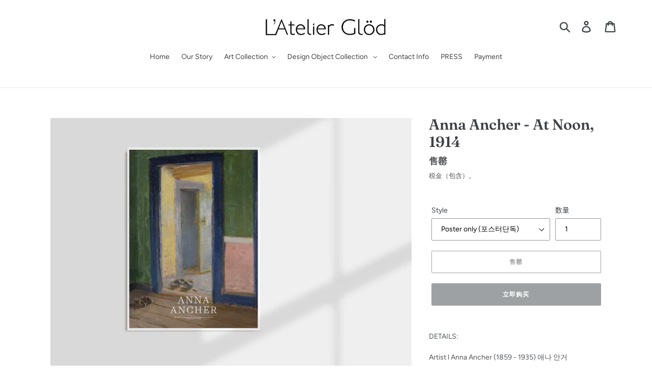

--- FILE ---
content_type: text/html; charset=utf-8
request_url: https://latelierglod.com/zh/products/anna-ancher-at-noon-1914
body_size: 27221
content:
<!doctype html>
<html class="no-js" lang="zh-CN">
<head>
  <meta charset="utf-8">
  <meta http-equiv="X-UA-Compatible" content="IE=edge,chrome=1">
  <meta name="viewport" content="width=device-width,initial-scale=1">
  <meta name="theme-color" content="#3d4246">
  <link rel="canonical" href="https://latelierglod.com/zh/products/anna-ancher-at-noon-1914"><title>Anna Ancher - At Noon, 1914
&ndash; L&#39;Atelier Glöd</title><meta name="description" content="DETAILS:  Artist l Anna Ancher (1859 - 1935) 애나 안거 Artwork l At Noon, 1914 Size I 50cm X 70cm Origin l Denmark   Anna Ancher 는 19세기 덴마크의 스카겐 (Skagen) 아티스트로 가장 위대한 비쥬얼아티스트중 한명으로 알려져있습니다. 스카겐 아티스트들은, 덴마크 최북단, 스카겐에서 활동했던 예술가집단으로, 덴마크 문화와 예술에 지대한 영향을 미쳤습니다.   캐릭터화가이자, 컬러리스트로써의 능력 덕분에 덴마크의 위대한 화보예술가중 한명으로 간주되는 Anna Ancher(애"><!-- /snippets/social-meta-tags.liquid -->




<meta property="og:site_name" content="L&#39;Atelier Glöd">
<meta property="og:url" content="https://latelierglod.com/zh/products/anna-ancher-at-noon-1914">
<meta property="og:title" content="Anna Ancher - At Noon, 1914">
<meta property="og:type" content="product">
<meta property="og:description" content="DETAILS:  Artist l Anna Ancher (1859 - 1935) 애나 안거 Artwork l At Noon, 1914 Size I 50cm X 70cm Origin l Denmark   Anna Ancher 는 19세기 덴마크의 스카겐 (Skagen) 아티스트로 가장 위대한 비쥬얼아티스트중 한명으로 알려져있습니다. 스카겐 아티스트들은, 덴마크 최북단, 스카겐에서 활동했던 예술가집단으로, 덴마크 문화와 예술에 지대한 영향을 미쳤습니다.   캐릭터화가이자, 컬러리스트로써의 능력 덕분에 덴마크의 위대한 화보예술가중 한명으로 간주되는 Anna Ancher(애">

  <meta property="og:price:amount" content="70.00">
  <meta property="og:price:currency" content="USD">

<meta property="og:image" content="http://latelierglod.com/cdn/shop/products/ScreenShot2021-03-02at22.16.12_1200x1200.png?v=1614809835"><meta property="og:image" content="http://latelierglod.com/cdn/shop/products/ScreenShot2021-03-02at22.21.08_1200x1200.png?v=1614809835"><meta property="og:image" content="http://latelierglod.com/cdn/shop/products/ScreenShot2021-03-02at22.20.14_1200x1200.png?v=1614809835">
<meta property="og:image:secure_url" content="https://latelierglod.com/cdn/shop/products/ScreenShot2021-03-02at22.16.12_1200x1200.png?v=1614809835"><meta property="og:image:secure_url" content="https://latelierglod.com/cdn/shop/products/ScreenShot2021-03-02at22.21.08_1200x1200.png?v=1614809835"><meta property="og:image:secure_url" content="https://latelierglod.com/cdn/shop/products/ScreenShot2021-03-02at22.20.14_1200x1200.png?v=1614809835">


<meta name="twitter:card" content="summary_large_image">
<meta name="twitter:title" content="Anna Ancher - At Noon, 1914">
<meta name="twitter:description" content="DETAILS:  Artist l Anna Ancher (1859 - 1935) 애나 안거 Artwork l At Noon, 1914 Size I 50cm X 70cm Origin l Denmark   Anna Ancher 는 19세기 덴마크의 스카겐 (Skagen) 아티스트로 가장 위대한 비쥬얼아티스트중 한명으로 알려져있습니다. 스카겐 아티스트들은, 덴마크 최북단, 스카겐에서 활동했던 예술가집단으로, 덴마크 문화와 예술에 지대한 영향을 미쳤습니다.   캐릭터화가이자, 컬러리스트로써의 능력 덕분에 덴마크의 위대한 화보예술가중 한명으로 간주되는 Anna Ancher(애">


  <link href="//latelierglod.com/cdn/shop/t/1/assets/theme.scss.css?v=82925913797095830721759252216" rel="stylesheet" type="text/css" media="all" />

  <script>
    var theme = {
      breakpoints: {
        medium: 750,
        large: 990,
        widescreen: 1400
      },
      strings: {
        addToCart: "添加到购物车",
        soldOut: "售罄",
        unavailable: "不可用",
        regularPrice: "常规价格",
        salePrice: "销售价格",
        sale: "销售额",
        showMore: "显示详细信息",
        showLess: "隐藏部分内容",
        addressError: "查找该地址时出错",
        addressNoResults: "未找到该地址的结果",
        addressQueryLimit: "您已超过 Google API 使用限制。考虑升级到\u003ca href=\"https:\/\/developers.google.com\/maps\/premium\/usage-limits\"\u003e高级套餐\u003c\/a\u003e。",
        authError: "对您的 Maps 帐户进行身份验证时出现问题。",
        newWindow: "在新窗口中打开。",
        external: "打开外部网站。",
        newWindowExternal: "在新窗口中打开外部网站。",
        removeLabel: "删除 [product]",
        update: "更新",
        quantity: "数量",
        discountedTotal: "折扣总数",
        regularTotal: "常规总额",
        priceColumn: "有关折扣的详细信息，请参阅价格列。",
        quantityMinimumMessage: "数量必须大于或等于 1",
        cartError: "更新购物车时出错。请重试。",
        removedItemMessage: "已从您的购物车删除了 \u003cspan class=\"cart__removed-product-details\"\u003e([quantity]) [link]\u003c\/span\u003e。",
        unitPrice: "单价",
        unitPriceSeparator: "单价",
        oneCartCount: "1 件商品",
        otherCartCount: "[count] 件商品",
        quantityLabel: "数量：[count]"
      },
      moneyFormat: "${{amount}}",
      moneyFormatWithCurrency: "${{amount}} USD"
    }

    document.documentElement.className = document.documentElement.className.replace('no-js', 'js');
  </script><script src="//latelierglod.com/cdn/shop/t/1/assets/lazysizes.js?v=94224023136283657951566925587" async="async"></script>
  <script src="//latelierglod.com/cdn/shop/t/1/assets/vendor.js?v=12001839194546984181566925588" defer="defer"></script>
  <script src="//latelierglod.com/cdn/shop/t/1/assets/theme.js?v=75429082875095218811602113227" defer="defer"></script>

  <script>window.performance && window.performance.mark && window.performance.mark('shopify.content_for_header.start');</script><meta name="facebook-domain-verification" content="xzmkzs5dh8m4qdyw6cr90zgh18nwl1">
<meta id="shopify-digital-wallet" name="shopify-digital-wallet" content="/10216079415/digital_wallets/dialog">
<meta name="shopify-checkout-api-token" content="997fc7361b9c1ef900bb301ae38b5cdb">
<meta id="in-context-paypal-metadata" data-shop-id="10216079415" data-venmo-supported="false" data-environment="production" data-locale="zh_CN" data-paypal-v4="true" data-currency="USD">
<link rel="alternate" hreflang="x-default" href="https://latelierglod.com/products/anna-ancher-at-noon-1914">
<link rel="alternate" hreflang="en" href="https://latelierglod.com/products/anna-ancher-at-noon-1914">
<link rel="alternate" hreflang="ko" href="https://latelierglod.com/ko/products/anna-ancher-at-noon-1914">
<link rel="alternate" hreflang="zh-Hans" href="https://latelierglod.com/zh/products/anna-ancher-at-noon-1914">
<link rel="alternate" hreflang="zh-Hans-DE" href="https://latelierglod.com/zh/products/anna-ancher-at-noon-1914">
<link rel="alternate" hreflang="zh-Hans-FR" href="https://latelierglod.com/zh/products/anna-ancher-at-noon-1914">
<link rel="alternate" hreflang="zh-Hans-GB" href="https://latelierglod.com/zh/products/anna-ancher-at-noon-1914">
<link rel="alternate" hreflang="zh-Hans-HK" href="https://latelierglod.com/zh/products/anna-ancher-at-noon-1914">
<link rel="alternate" hreflang="zh-Hans-JP" href="https://latelierglod.com/zh/products/anna-ancher-at-noon-1914">
<link rel="alternate" hreflang="zh-Hans-KR" href="https://latelierglod.com/zh/products/anna-ancher-at-noon-1914">
<link rel="alternate" hreflang="zh-Hans-SG" href="https://latelierglod.com/zh/products/anna-ancher-at-noon-1914">
<link rel="alternate" hreflang="zh-Hans-TW" href="https://latelierglod.com/zh/products/anna-ancher-at-noon-1914">
<link rel="alternate" hreflang="zh-Hans-US" href="https://latelierglod.com/zh/products/anna-ancher-at-noon-1914">
<link rel="alternate" type="application/json+oembed" href="https://latelierglod.com/zh/products/anna-ancher-at-noon-1914.oembed">
<script async="async" src="/checkouts/internal/preloads.js?locale=zh-US"></script>
<script id="shopify-features" type="application/json">{"accessToken":"997fc7361b9c1ef900bb301ae38b5cdb","betas":["rich-media-storefront-analytics"],"domain":"latelierglod.com","predictiveSearch":true,"shopId":10216079415,"locale":"zh-cn"}</script>
<script>var Shopify = Shopify || {};
Shopify.shop = "latelier-glod.myshopify.com";
Shopify.locale = "zh-CN";
Shopify.currency = {"active":"USD","rate":"1.0"};
Shopify.country = "US";
Shopify.theme = {"name":"Debut","id":39864369207,"schema_name":"Debut","schema_version":"13.2.2","theme_store_id":796,"role":"main"};
Shopify.theme.handle = "null";
Shopify.theme.style = {"id":null,"handle":null};
Shopify.cdnHost = "latelierglod.com/cdn";
Shopify.routes = Shopify.routes || {};
Shopify.routes.root = "/zh/";</script>
<script type="module">!function(o){(o.Shopify=o.Shopify||{}).modules=!0}(window);</script>
<script>!function(o){function n(){var o=[];function n(){o.push(Array.prototype.slice.apply(arguments))}return n.q=o,n}var t=o.Shopify=o.Shopify||{};t.loadFeatures=n(),t.autoloadFeatures=n()}(window);</script>
<script id="shop-js-analytics" type="application/json">{"pageType":"product"}</script>
<script defer="defer" async type="module" src="//latelierglod.com/cdn/shopifycloud/shop-js/modules/v2/client.init-shop-cart-sync_DDuK0Hz9.zh-CN.esm.js"></script>
<script defer="defer" async type="module" src="//latelierglod.com/cdn/shopifycloud/shop-js/modules/v2/chunk.common_Dr4NSkAa.esm.js"></script>
<script defer="defer" async type="module" src="//latelierglod.com/cdn/shopifycloud/shop-js/modules/v2/chunk.modal_Yk28iYOO.esm.js"></script>
<script type="module">
  await import("//latelierglod.com/cdn/shopifycloud/shop-js/modules/v2/client.init-shop-cart-sync_DDuK0Hz9.zh-CN.esm.js");
await import("//latelierglod.com/cdn/shopifycloud/shop-js/modules/v2/chunk.common_Dr4NSkAa.esm.js");
await import("//latelierglod.com/cdn/shopifycloud/shop-js/modules/v2/chunk.modal_Yk28iYOO.esm.js");

  window.Shopify.SignInWithShop?.initShopCartSync?.({"fedCMEnabled":true,"windoidEnabled":true});

</script>
<script id="__st">var __st={"a":10216079415,"offset":32400,"reqid":"b6eaeeec-d038-4ab3-aa55-7affb3b751e5-1769634395","pageurl":"latelierglod.com\/zh\/products\/anna-ancher-at-noon-1914","u":"f700ae0518fa","p":"product","rtyp":"product","rid":6556401696961};</script>
<script>window.ShopifyPaypalV4VisibilityTracking = true;</script>
<script id="captcha-bootstrap">!function(){'use strict';const t='contact',e='account',n='new_comment',o=[[t,t],['blogs',n],['comments',n],[t,'customer']],c=[[e,'customer_login'],[e,'guest_login'],[e,'recover_customer_password'],[e,'create_customer']],r=t=>t.map((([t,e])=>`form[action*='/${t}']:not([data-nocaptcha='true']) input[name='form_type'][value='${e}']`)).join(','),a=t=>()=>t?[...document.querySelectorAll(t)].map((t=>t.form)):[];function s(){const t=[...o],e=r(t);return a(e)}const i='password',u='form_key',d=['recaptcha-v3-token','g-recaptcha-response','h-captcha-response',i],f=()=>{try{return window.sessionStorage}catch{return}},m='__shopify_v',_=t=>t.elements[u];function p(t,e,n=!1){try{const o=window.sessionStorage,c=JSON.parse(o.getItem(e)),{data:r}=function(t){const{data:e,action:n}=t;return t[m]||n?{data:e,action:n}:{data:t,action:n}}(c);for(const[e,n]of Object.entries(r))t.elements[e]&&(t.elements[e].value=n);n&&o.removeItem(e)}catch(o){console.error('form repopulation failed',{error:o})}}const l='form_type',E='cptcha';function T(t){t.dataset[E]=!0}const w=window,h=w.document,L='Shopify',v='ce_forms',y='captcha';let A=!1;((t,e)=>{const n=(g='f06e6c50-85a8-45c8-87d0-21a2b65856fe',I='https://cdn.shopify.com/shopifycloud/storefront-forms-hcaptcha/ce_storefront_forms_captcha_hcaptcha.v1.5.2.iife.js',D={infoText:'受 hCaptcha 保护',privacyText:'隐私',termsText:'条款'},(t,e,n)=>{const o=w[L][v],c=o.bindForm;if(c)return c(t,g,e,D).then(n);var r;o.q.push([[t,g,e,D],n]),r=I,A||(h.body.append(Object.assign(h.createElement('script'),{id:'captcha-provider',async:!0,src:r})),A=!0)});var g,I,D;w[L]=w[L]||{},w[L][v]=w[L][v]||{},w[L][v].q=[],w[L][y]=w[L][y]||{},w[L][y].protect=function(t,e){n(t,void 0,e),T(t)},Object.freeze(w[L][y]),function(t,e,n,w,h,L){const[v,y,A,g]=function(t,e,n){const i=e?o:[],u=t?c:[],d=[...i,...u],f=r(d),m=r(i),_=r(d.filter((([t,e])=>n.includes(e))));return[a(f),a(m),a(_),s()]}(w,h,L),I=t=>{const e=t.target;return e instanceof HTMLFormElement?e:e&&e.form},D=t=>v().includes(t);t.addEventListener('submit',(t=>{const e=I(t);if(!e)return;const n=D(e)&&!e.dataset.hcaptchaBound&&!e.dataset.recaptchaBound,o=_(e),c=g().includes(e)&&(!o||!o.value);(n||c)&&t.preventDefault(),c&&!n&&(function(t){try{if(!f())return;!function(t){const e=f();if(!e)return;const n=_(t);if(!n)return;const o=n.value;o&&e.removeItem(o)}(t);const e=Array.from(Array(32),(()=>Math.random().toString(36)[2])).join('');!function(t,e){_(t)||t.append(Object.assign(document.createElement('input'),{type:'hidden',name:u})),t.elements[u].value=e}(t,e),function(t,e){const n=f();if(!n)return;const o=[...t.querySelectorAll(`input[type='${i}']`)].map((({name:t})=>t)),c=[...d,...o],r={};for(const[a,s]of new FormData(t).entries())c.includes(a)||(r[a]=s);n.setItem(e,JSON.stringify({[m]:1,action:t.action,data:r}))}(t,e)}catch(e){console.error('failed to persist form',e)}}(e),e.submit())}));const S=(t,e)=>{t&&!t.dataset[E]&&(n(t,e.some((e=>e===t))),T(t))};for(const o of['focusin','change'])t.addEventListener(o,(t=>{const e=I(t);D(e)&&S(e,y())}));const B=e.get('form_key'),M=e.get(l),P=B&&M;t.addEventListener('DOMContentLoaded',(()=>{const t=y();if(P)for(const e of t)e.elements[l].value===M&&p(e,B);[...new Set([...A(),...v().filter((t=>'true'===t.dataset.shopifyCaptcha))])].forEach((e=>S(e,t)))}))}(h,new URLSearchParams(w.location.search),n,t,e,['guest_login'])})(!0,!0)}();</script>
<script integrity="sha256-4kQ18oKyAcykRKYeNunJcIwy7WH5gtpwJnB7kiuLZ1E=" data-source-attribution="shopify.loadfeatures" defer="defer" src="//latelierglod.com/cdn/shopifycloud/storefront/assets/storefront/load_feature-a0a9edcb.js" crossorigin="anonymous"></script>
<script data-source-attribution="shopify.dynamic_checkout.dynamic.init">var Shopify=Shopify||{};Shopify.PaymentButton=Shopify.PaymentButton||{isStorefrontPortableWallets:!0,init:function(){window.Shopify.PaymentButton.init=function(){};var t=document.createElement("script");t.src="https://latelierglod.com/cdn/shopifycloud/portable-wallets/latest/portable-wallets.zh-cn.js",t.type="module",document.head.appendChild(t)}};
</script>
<script data-source-attribution="shopify.dynamic_checkout.buyer_consent">
  function portableWalletsHideBuyerConsent(e){var t=document.getElementById("shopify-buyer-consent"),n=document.getElementById("shopify-subscription-policy-button");t&&n&&(t.classList.add("hidden"),t.setAttribute("aria-hidden","true"),n.removeEventListener("click",e))}function portableWalletsShowBuyerConsent(e){var t=document.getElementById("shopify-buyer-consent"),n=document.getElementById("shopify-subscription-policy-button");t&&n&&(t.classList.remove("hidden"),t.removeAttribute("aria-hidden"),n.addEventListener("click",e))}window.Shopify?.PaymentButton&&(window.Shopify.PaymentButton.hideBuyerConsent=portableWalletsHideBuyerConsent,window.Shopify.PaymentButton.showBuyerConsent=portableWalletsShowBuyerConsent);
</script>
<script>
  function portableWalletsCleanup(e){e&&e.src&&console.error("Failed to load portable wallets script "+e.src);var t=document.querySelectorAll("shopify-accelerated-checkout .shopify-payment-button__skeleton, shopify-accelerated-checkout-cart .wallet-cart-button__skeleton"),e=document.getElementById("shopify-buyer-consent");for(let e=0;e<t.length;e++)t[e].remove();e&&e.remove()}function portableWalletsNotLoadedAsModule(e){e instanceof ErrorEvent&&"string"==typeof e.message&&e.message.includes("import.meta")&&"string"==typeof e.filename&&e.filename.includes("portable-wallets")&&(window.removeEventListener("error",portableWalletsNotLoadedAsModule),window.Shopify.PaymentButton.failedToLoad=e,"loading"===document.readyState?document.addEventListener("DOMContentLoaded",window.Shopify.PaymentButton.init):window.Shopify.PaymentButton.init())}window.addEventListener("error",portableWalletsNotLoadedAsModule);
</script>

<script type="module" src="https://latelierglod.com/cdn/shopifycloud/portable-wallets/latest/portable-wallets.zh-cn.js" onError="portableWalletsCleanup(this)" crossorigin="anonymous"></script>
<script nomodule>
  document.addEventListener("DOMContentLoaded", portableWalletsCleanup);
</script>

<link id="shopify-accelerated-checkout-styles" rel="stylesheet" media="screen" href="https://latelierglod.com/cdn/shopifycloud/portable-wallets/latest/accelerated-checkout-backwards-compat.css" crossorigin="anonymous">
<style id="shopify-accelerated-checkout-cart">
        #shopify-buyer-consent {
  margin-top: 1em;
  display: inline-block;
  width: 100%;
}

#shopify-buyer-consent.hidden {
  display: none;
}

#shopify-subscription-policy-button {
  background: none;
  border: none;
  padding: 0;
  text-decoration: underline;
  font-size: inherit;
  cursor: pointer;
}

#shopify-subscription-policy-button::before {
  box-shadow: none;
}

      </style>

<script>window.performance && window.performance.mark && window.performance.mark('shopify.content_for_header.end');</script>

<script>window.BOLD = window.BOLD || {};
    window.BOLD.common = window.BOLD.common || {};
    window.BOLD.common.Shopify = window.BOLD.common.Shopify || {};
    window.BOLD.common.Shopify.shop = {
      domain: 'latelierglod.com',
      permanent_domain: 'latelier-glod.myshopify.com',
      url: 'https://latelierglod.com',
      secure_url: 'https://latelierglod.com',
      money_format: "${{amount}}",
      currency: "USD"
    };
    window.BOLD.common.Shopify.customer = {
      id: null,
      tags: null,
    };
    window.BOLD.common.Shopify.cart = {"note":null,"attributes":{},"original_total_price":0,"total_price":0,"total_discount":0,"total_weight":0.0,"item_count":0,"items":[],"requires_shipping":false,"currency":"USD","items_subtotal_price":0,"cart_level_discount_applications":[],"checkout_charge_amount":0};
    window.BOLD.common.template = 'product';window.BOLD.common.Shopify.formatMoney = function(money, format) {
        function n(t, e) {
            return "undefined" == typeof t ? e : t
        }
        function r(t, e, r, i) {
            if (e = n(e, 2),
                r = n(r, ","),
                i = n(i, "."),
            isNaN(t) || null == t)
                return 0;
            t = (t / 100).toFixed(e);
            var o = t.split(".")
                , a = o[0].replace(/(\d)(?=(\d\d\d)+(?!\d))/g, "$1" + r)
                , s = o[1] ? i + o[1] : "";
            return a + s
        }
        "string" == typeof money && (money = money.replace(".", ""));
        var i = ""
            , o = /\{\{\s*(\w+)\s*\}\}/
            , a = format || window.BOLD.common.Shopify.shop.money_format || window.Shopify.money_format || "$ {{ amount }}";
        switch (a.match(o)[1]) {
            case "amount":
                i = r(money, 2, ",", ".");
                break;
            case "amount_no_decimals":
                i = r(money, 0, ",", ".");
                break;
            case "amount_with_comma_separator":
                i = r(money, 2, ".", ",");
                break;
            case "amount_no_decimals_with_comma_separator":
                i = r(money, 0, ".", ",");
                break;
            case "amount_with_space_separator":
                i = r(money, 2, " ", ",");
                break;
            case "amount_no_decimals_with_space_separator":
                i = r(money, 0, " ", ",");
                break;
            case "amount_with_apostrophe_separator":
                i = r(money, 2, "'", ".");
                break;
        }
        return a.replace(o, i);
    };
    window.BOLD.common.Shopify.saveProduct = function (handle, product) {
      if (typeof handle === 'string' && typeof window.BOLD.common.Shopify.products[handle] === 'undefined') {
        if (typeof product === 'number') {
          window.BOLD.common.Shopify.handles[product] = handle;
          product = { id: product };
        }
        window.BOLD.common.Shopify.products[handle] = product;
      }
    };
    window.BOLD.common.Shopify.saveVariant = function (variant_id, variant) {
      if (typeof variant_id === 'number' && typeof window.BOLD.common.Shopify.variants[variant_id] === 'undefined') {
        window.BOLD.common.Shopify.variants[variant_id] = variant;
      }
    };window.BOLD.common.Shopify.products = window.BOLD.common.Shopify.products || {};
    window.BOLD.common.Shopify.variants = window.BOLD.common.Shopify.variants || {};
    window.BOLD.common.Shopify.handles = window.BOLD.common.Shopify.handles || {};window.BOLD.common.Shopify.handle = "anna-ancher-at-noon-1914"
window.BOLD.common.Shopify.saveProduct("anna-ancher-at-noon-1914", 6556401696961);window.BOLD.common.Shopify.saveVariant(39354820100289, { product_id: 6556401696961, product_handle: "anna-ancher-at-noon-1914", price: 7000, group_id: '', csp_metafield: {}});window.BOLD.common.Shopify.saveVariant(39319402807489, { product_id: 6556401696961, product_handle: "anna-ancher-at-noon-1914", price: 14000, group_id: '', csp_metafield: {}});window.BOLD.common.Shopify.saveVariant(39319402840257, { product_id: 6556401696961, product_handle: "anna-ancher-at-noon-1914", price: 14000, group_id: '', csp_metafield: {}});window.BOLD.common.Shopify.saveVariant(39319402873025, { product_id: 6556401696961, product_handle: "anna-ancher-at-noon-1914", price: 14000, group_id: '', csp_metafield: {}});window.BOLD.common.Shopify.saveVariant(39319402905793, { product_id: 6556401696961, product_handle: "anna-ancher-at-noon-1914", price: 16000, group_id: '', csp_metafield: {}});window.BOLD.apps_installed = {"Currency":1} || {};window.BOLD.common.Shopify.metafields = window.BOLD.common.Shopify.metafields || {};window.BOLD.common.Shopify.metafields["bold_rp"] = {};window.BOLD.common.Shopify.metafields["bold_csp_defaults"] = {};window.BOLD.common.cacheParams = window.BOLD.common.cacheParams || {};
</script><link href="https://monorail-edge.shopifysvc.com" rel="dns-prefetch">
<script>(function(){if ("sendBeacon" in navigator && "performance" in window) {try {var session_token_from_headers = performance.getEntriesByType('navigation')[0].serverTiming.find(x => x.name == '_s').description;} catch {var session_token_from_headers = undefined;}var session_cookie_matches = document.cookie.match(/_shopify_s=([^;]*)/);var session_token_from_cookie = session_cookie_matches && session_cookie_matches.length === 2 ? session_cookie_matches[1] : "";var session_token = session_token_from_headers || session_token_from_cookie || "";function handle_abandonment_event(e) {var entries = performance.getEntries().filter(function(entry) {return /monorail-edge.shopifysvc.com/.test(entry.name);});if (!window.abandonment_tracked && entries.length === 0) {window.abandonment_tracked = true;var currentMs = Date.now();var navigation_start = performance.timing.navigationStart;var payload = {shop_id: 10216079415,url: window.location.href,navigation_start,duration: currentMs - navigation_start,session_token,page_type: "product"};window.navigator.sendBeacon("https://monorail-edge.shopifysvc.com/v1/produce", JSON.stringify({schema_id: "online_store_buyer_site_abandonment/1.1",payload: payload,metadata: {event_created_at_ms: currentMs,event_sent_at_ms: currentMs}}));}}window.addEventListener('pagehide', handle_abandonment_event);}}());</script>
<script id="web-pixels-manager-setup">(function e(e,d,r,n,o){if(void 0===o&&(o={}),!Boolean(null===(a=null===(i=window.Shopify)||void 0===i?void 0:i.analytics)||void 0===a?void 0:a.replayQueue)){var i,a;window.Shopify=window.Shopify||{};var t=window.Shopify;t.analytics=t.analytics||{};var s=t.analytics;s.replayQueue=[],s.publish=function(e,d,r){return s.replayQueue.push([e,d,r]),!0};try{self.performance.mark("wpm:start")}catch(e){}var l=function(){var e={modern:/Edge?\/(1{2}[4-9]|1[2-9]\d|[2-9]\d{2}|\d{4,})\.\d+(\.\d+|)|Firefox\/(1{2}[4-9]|1[2-9]\d|[2-9]\d{2}|\d{4,})\.\d+(\.\d+|)|Chrom(ium|e)\/(9{2}|\d{3,})\.\d+(\.\d+|)|(Maci|X1{2}).+ Version\/(15\.\d+|(1[6-9]|[2-9]\d|\d{3,})\.\d+)([,.]\d+|)( \(\w+\)|)( Mobile\/\w+|) Safari\/|Chrome.+OPR\/(9{2}|\d{3,})\.\d+\.\d+|(CPU[ +]OS|iPhone[ +]OS|CPU[ +]iPhone|CPU IPhone OS|CPU iPad OS)[ +]+(15[._]\d+|(1[6-9]|[2-9]\d|\d{3,})[._]\d+)([._]\d+|)|Android:?[ /-](13[3-9]|1[4-9]\d|[2-9]\d{2}|\d{4,})(\.\d+|)(\.\d+|)|Android.+Firefox\/(13[5-9]|1[4-9]\d|[2-9]\d{2}|\d{4,})\.\d+(\.\d+|)|Android.+Chrom(ium|e)\/(13[3-9]|1[4-9]\d|[2-9]\d{2}|\d{4,})\.\d+(\.\d+|)|SamsungBrowser\/([2-9]\d|\d{3,})\.\d+/,legacy:/Edge?\/(1[6-9]|[2-9]\d|\d{3,})\.\d+(\.\d+|)|Firefox\/(5[4-9]|[6-9]\d|\d{3,})\.\d+(\.\d+|)|Chrom(ium|e)\/(5[1-9]|[6-9]\d|\d{3,})\.\d+(\.\d+|)([\d.]+$|.*Safari\/(?![\d.]+ Edge\/[\d.]+$))|(Maci|X1{2}).+ Version\/(10\.\d+|(1[1-9]|[2-9]\d|\d{3,})\.\d+)([,.]\d+|)( \(\w+\)|)( Mobile\/\w+|) Safari\/|Chrome.+OPR\/(3[89]|[4-9]\d|\d{3,})\.\d+\.\d+|(CPU[ +]OS|iPhone[ +]OS|CPU[ +]iPhone|CPU IPhone OS|CPU iPad OS)[ +]+(10[._]\d+|(1[1-9]|[2-9]\d|\d{3,})[._]\d+)([._]\d+|)|Android:?[ /-](13[3-9]|1[4-9]\d|[2-9]\d{2}|\d{4,})(\.\d+|)(\.\d+|)|Mobile Safari.+OPR\/([89]\d|\d{3,})\.\d+\.\d+|Android.+Firefox\/(13[5-9]|1[4-9]\d|[2-9]\d{2}|\d{4,})\.\d+(\.\d+|)|Android.+Chrom(ium|e)\/(13[3-9]|1[4-9]\d|[2-9]\d{2}|\d{4,})\.\d+(\.\d+|)|Android.+(UC? ?Browser|UCWEB|U3)[ /]?(15\.([5-9]|\d{2,})|(1[6-9]|[2-9]\d|\d{3,})\.\d+)\.\d+|SamsungBrowser\/(5\.\d+|([6-9]|\d{2,})\.\d+)|Android.+MQ{2}Browser\/(14(\.(9|\d{2,})|)|(1[5-9]|[2-9]\d|\d{3,})(\.\d+|))(\.\d+|)|K[Aa][Ii]OS\/(3\.\d+|([4-9]|\d{2,})\.\d+)(\.\d+|)/},d=e.modern,r=e.legacy,n=navigator.userAgent;return n.match(d)?"modern":n.match(r)?"legacy":"unknown"}(),u="modern"===l?"modern":"legacy",c=(null!=n?n:{modern:"",legacy:""})[u],f=function(e){return[e.baseUrl,"/wpm","/b",e.hashVersion,"modern"===e.buildTarget?"m":"l",".js"].join("")}({baseUrl:d,hashVersion:r,buildTarget:u}),m=function(e){var d=e.version,r=e.bundleTarget,n=e.surface,o=e.pageUrl,i=e.monorailEndpoint;return{emit:function(e){var a=e.status,t=e.errorMsg,s=(new Date).getTime(),l=JSON.stringify({metadata:{event_sent_at_ms:s},events:[{schema_id:"web_pixels_manager_load/3.1",payload:{version:d,bundle_target:r,page_url:o,status:a,surface:n,error_msg:t},metadata:{event_created_at_ms:s}}]});if(!i)return console&&console.warn&&console.warn("[Web Pixels Manager] No Monorail endpoint provided, skipping logging."),!1;try{return self.navigator.sendBeacon.bind(self.navigator)(i,l)}catch(e){}var u=new XMLHttpRequest;try{return u.open("POST",i,!0),u.setRequestHeader("Content-Type","text/plain"),u.send(l),!0}catch(e){return console&&console.warn&&console.warn("[Web Pixels Manager] Got an unhandled error while logging to Monorail."),!1}}}}({version:r,bundleTarget:l,surface:e.surface,pageUrl:self.location.href,monorailEndpoint:e.monorailEndpoint});try{o.browserTarget=l,function(e){var d=e.src,r=e.async,n=void 0===r||r,o=e.onload,i=e.onerror,a=e.sri,t=e.scriptDataAttributes,s=void 0===t?{}:t,l=document.createElement("script"),u=document.querySelector("head"),c=document.querySelector("body");if(l.async=n,l.src=d,a&&(l.integrity=a,l.crossOrigin="anonymous"),s)for(var f in s)if(Object.prototype.hasOwnProperty.call(s,f))try{l.dataset[f]=s[f]}catch(e){}if(o&&l.addEventListener("load",o),i&&l.addEventListener("error",i),u)u.appendChild(l);else{if(!c)throw new Error("Did not find a head or body element to append the script");c.appendChild(l)}}({src:f,async:!0,onload:function(){if(!function(){var e,d;return Boolean(null===(d=null===(e=window.Shopify)||void 0===e?void 0:e.analytics)||void 0===d?void 0:d.initialized)}()){var d=window.webPixelsManager.init(e)||void 0;if(d){var r=window.Shopify.analytics;r.replayQueue.forEach((function(e){var r=e[0],n=e[1],o=e[2];d.publishCustomEvent(r,n,o)})),r.replayQueue=[],r.publish=d.publishCustomEvent,r.visitor=d.visitor,r.initialized=!0}}},onerror:function(){return m.emit({status:"failed",errorMsg:"".concat(f," has failed to load")})},sri:function(e){var d=/^sha384-[A-Za-z0-9+/=]+$/;return"string"==typeof e&&d.test(e)}(c)?c:"",scriptDataAttributes:o}),m.emit({status:"loading"})}catch(e){m.emit({status:"failed",errorMsg:(null==e?void 0:e.message)||"Unknown error"})}}})({shopId: 10216079415,storefrontBaseUrl: "https://latelierglod.com",extensionsBaseUrl: "https://extensions.shopifycdn.com/cdn/shopifycloud/web-pixels-manager",monorailEndpoint: "https://monorail-edge.shopifysvc.com/unstable/produce_batch",surface: "storefront-renderer",enabledBetaFlags: ["2dca8a86"],webPixelsConfigList: [{"id":"shopify-app-pixel","configuration":"{}","eventPayloadVersion":"v1","runtimeContext":"STRICT","scriptVersion":"0450","apiClientId":"shopify-pixel","type":"APP","privacyPurposes":["ANALYTICS","MARKETING"]},{"id":"shopify-custom-pixel","eventPayloadVersion":"v1","runtimeContext":"LAX","scriptVersion":"0450","apiClientId":"shopify-pixel","type":"CUSTOM","privacyPurposes":["ANALYTICS","MARKETING"]}],isMerchantRequest: false,initData: {"shop":{"name":"L'Atelier Glöd","paymentSettings":{"currencyCode":"USD"},"myshopifyDomain":"latelier-glod.myshopify.com","countryCode":"KR","storefrontUrl":"https:\/\/latelierglod.com\/zh"},"customer":null,"cart":null,"checkout":null,"productVariants":[{"price":{"amount":70.0,"currencyCode":"USD"},"product":{"title":"Anna Ancher - At Noon, 1914","vendor":"Skagen Museum","id":"6556401696961","untranslatedTitle":"Anna Ancher - At Noon, 1914","url":"\/zh\/products\/anna-ancher-at-noon-1914","type":"Vintage Poster"},"id":"39354820100289","image":{"src":"\/\/latelierglod.com\/cdn\/shop\/products\/ScreenShot2021-03-02at22.16.12.png?v=1614809835"},"sku":"","title":"Poster only (포스터단독)","untranslatedTitle":"Poster only (포스터단독)"},{"price":{"amount":140.0,"currencyCode":"USD"},"product":{"title":"Anna Ancher - At Noon, 1914","vendor":"Skagen Museum","id":"6556401696961","untranslatedTitle":"Anna Ancher - At Noon, 1914","url":"\/zh\/products\/anna-ancher-at-noon-1914","type":"Vintage Poster"},"id":"39319402807489","image":{"src":"\/\/latelierglod.com\/cdn\/shop\/products\/ScreenShot2021-03-02at22.16.12.png?v=1614809835"},"sku":null,"title":"White Metal Framed (화이트 알루미늄 액자 포함)","untranslatedTitle":"White Metal Framed (화이트 알루미늄 액자 포함)"},{"price":{"amount":140.0,"currencyCode":"USD"},"product":{"title":"Anna Ancher - At Noon, 1914","vendor":"Skagen Museum","id":"6556401696961","untranslatedTitle":"Anna Ancher - At Noon, 1914","url":"\/zh\/products\/anna-ancher-at-noon-1914","type":"Vintage Poster"},"id":"39319402840257","image":{"src":"\/\/latelierglod.com\/cdn\/shop\/products\/ScreenShot2021-03-02at22.16.12.png?v=1614809835"},"sku":null,"title":"Black Metal Framed (블랙 알루미늄 액자 포함)","untranslatedTitle":"Black Metal Framed (블랙 알루미늄 액자 포함)"},{"price":{"amount":140.0,"currencyCode":"USD"},"product":{"title":"Anna Ancher - At Noon, 1914","vendor":"Skagen Museum","id":"6556401696961","untranslatedTitle":"Anna Ancher - At Noon, 1914","url":"\/zh\/products\/anna-ancher-at-noon-1914","type":"Vintage Poster"},"id":"39319402873025","image":{"src":"\/\/latelierglod.com\/cdn\/shop\/products\/ScreenShot2021-03-02at22.16.12.png?v=1614809835"},"sku":null,"title":"Other Metal framed 기타 알루미늄 액자 (실버, 골드 )","untranslatedTitle":"Other Metal framed 기타 알루미늄 액자 (실버, 골드 )"},{"price":{"amount":160.0,"currencyCode":"USD"},"product":{"title":"Anna Ancher - At Noon, 1914","vendor":"Skagen Museum","id":"6556401696961","untranslatedTitle":"Anna Ancher - At Noon, 1914","url":"\/zh\/products\/anna-ancher-at-noon-1914","type":"Vintage Poster"},"id":"39319402905793","image":{"src":"\/\/latelierglod.com\/cdn\/shop\/products\/ScreenShot2021-03-02at22.16.12.png?v=1614809835"},"sku":null,"title":"Wooden Framed (내츄럴베이지 원목 액자 포함)","untranslatedTitle":"Wooden Framed (내츄럴베이지 원목 액자 포함)"}],"purchasingCompany":null},},"https://latelierglod.com/cdn","fcfee988w5aeb613cpc8e4bc33m6693e112",{"modern":"","legacy":""},{"shopId":"10216079415","storefrontBaseUrl":"https:\/\/latelierglod.com","extensionBaseUrl":"https:\/\/extensions.shopifycdn.com\/cdn\/shopifycloud\/web-pixels-manager","surface":"storefront-renderer","enabledBetaFlags":"[\"2dca8a86\"]","isMerchantRequest":"false","hashVersion":"fcfee988w5aeb613cpc8e4bc33m6693e112","publish":"custom","events":"[[\"page_viewed\",{}],[\"product_viewed\",{\"productVariant\":{\"price\":{\"amount\":70.0,\"currencyCode\":\"USD\"},\"product\":{\"title\":\"Anna Ancher - At Noon, 1914\",\"vendor\":\"Skagen Museum\",\"id\":\"6556401696961\",\"untranslatedTitle\":\"Anna Ancher - At Noon, 1914\",\"url\":\"\/zh\/products\/anna-ancher-at-noon-1914\",\"type\":\"Vintage Poster\"},\"id\":\"39354820100289\",\"image\":{\"src\":\"\/\/latelierglod.com\/cdn\/shop\/products\/ScreenShot2021-03-02at22.16.12.png?v=1614809835\"},\"sku\":\"\",\"title\":\"Poster only (포스터단독)\",\"untranslatedTitle\":\"Poster only (포스터단독)\"}}]]"});</script><script>
  window.ShopifyAnalytics = window.ShopifyAnalytics || {};
  window.ShopifyAnalytics.meta = window.ShopifyAnalytics.meta || {};
  window.ShopifyAnalytics.meta.currency = 'USD';
  var meta = {"product":{"id":6556401696961,"gid":"gid:\/\/shopify\/Product\/6556401696961","vendor":"Skagen Museum","type":"Vintage Poster","handle":"anna-ancher-at-noon-1914","variants":[{"id":39354820100289,"price":7000,"name":"Anna Ancher - At Noon, 1914 - Poster only (포스터단독)","public_title":"Poster only (포스터단독)","sku":""},{"id":39319402807489,"price":14000,"name":"Anna Ancher - At Noon, 1914 - White Metal Framed (화이트 알루미늄 액자 포함)","public_title":"White Metal Framed (화이트 알루미늄 액자 포함)","sku":null},{"id":39319402840257,"price":14000,"name":"Anna Ancher - At Noon, 1914 - Black Metal Framed (블랙 알루미늄 액자 포함)","public_title":"Black Metal Framed (블랙 알루미늄 액자 포함)","sku":null},{"id":39319402873025,"price":14000,"name":"Anna Ancher - At Noon, 1914 - Other Metal framed 기타 알루미늄 액자 (실버, 골드 )","public_title":"Other Metal framed 기타 알루미늄 액자 (실버, 골드 )","sku":null},{"id":39319402905793,"price":16000,"name":"Anna Ancher - At Noon, 1914 - Wooden Framed (내츄럴베이지 원목 액자 포함)","public_title":"Wooden Framed (내츄럴베이지 원목 액자 포함)","sku":null}],"remote":false},"page":{"pageType":"product","resourceType":"product","resourceId":6556401696961,"requestId":"b6eaeeec-d038-4ab3-aa55-7affb3b751e5-1769634395"}};
  for (var attr in meta) {
    window.ShopifyAnalytics.meta[attr] = meta[attr];
  }
</script>
<script class="analytics">
  (function () {
    var customDocumentWrite = function(content) {
      var jquery = null;

      if (window.jQuery) {
        jquery = window.jQuery;
      } else if (window.Checkout && window.Checkout.$) {
        jquery = window.Checkout.$;
      }

      if (jquery) {
        jquery('body').append(content);
      }
    };

    var hasLoggedConversion = function(token) {
      if (token) {
        return document.cookie.indexOf('loggedConversion=' + token) !== -1;
      }
      return false;
    }

    var setCookieIfConversion = function(token) {
      if (token) {
        var twoMonthsFromNow = new Date(Date.now());
        twoMonthsFromNow.setMonth(twoMonthsFromNow.getMonth() + 2);

        document.cookie = 'loggedConversion=' + token + '; expires=' + twoMonthsFromNow;
      }
    }

    var trekkie = window.ShopifyAnalytics.lib = window.trekkie = window.trekkie || [];
    if (trekkie.integrations) {
      return;
    }
    trekkie.methods = [
      'identify',
      'page',
      'ready',
      'track',
      'trackForm',
      'trackLink'
    ];
    trekkie.factory = function(method) {
      return function() {
        var args = Array.prototype.slice.call(arguments);
        args.unshift(method);
        trekkie.push(args);
        return trekkie;
      };
    };
    for (var i = 0; i < trekkie.methods.length; i++) {
      var key = trekkie.methods[i];
      trekkie[key] = trekkie.factory(key);
    }
    trekkie.load = function(config) {
      trekkie.config = config || {};
      trekkie.config.initialDocumentCookie = document.cookie;
      var first = document.getElementsByTagName('script')[0];
      var script = document.createElement('script');
      script.type = 'text/javascript';
      script.onerror = function(e) {
        var scriptFallback = document.createElement('script');
        scriptFallback.type = 'text/javascript';
        scriptFallback.onerror = function(error) {
                var Monorail = {
      produce: function produce(monorailDomain, schemaId, payload) {
        var currentMs = new Date().getTime();
        var event = {
          schema_id: schemaId,
          payload: payload,
          metadata: {
            event_created_at_ms: currentMs,
            event_sent_at_ms: currentMs
          }
        };
        return Monorail.sendRequest("https://" + monorailDomain + "/v1/produce", JSON.stringify(event));
      },
      sendRequest: function sendRequest(endpointUrl, payload) {
        // Try the sendBeacon API
        if (window && window.navigator && typeof window.navigator.sendBeacon === 'function' && typeof window.Blob === 'function' && !Monorail.isIos12()) {
          var blobData = new window.Blob([payload], {
            type: 'text/plain'
          });

          if (window.navigator.sendBeacon(endpointUrl, blobData)) {
            return true;
          } // sendBeacon was not successful

        } // XHR beacon

        var xhr = new XMLHttpRequest();

        try {
          xhr.open('POST', endpointUrl);
          xhr.setRequestHeader('Content-Type', 'text/plain');
          xhr.send(payload);
        } catch (e) {
          console.log(e);
        }

        return false;
      },
      isIos12: function isIos12() {
        return window.navigator.userAgent.lastIndexOf('iPhone; CPU iPhone OS 12_') !== -1 || window.navigator.userAgent.lastIndexOf('iPad; CPU OS 12_') !== -1;
      }
    };
    Monorail.produce('monorail-edge.shopifysvc.com',
      'trekkie_storefront_load_errors/1.1',
      {shop_id: 10216079415,
      theme_id: 39864369207,
      app_name: "storefront",
      context_url: window.location.href,
      source_url: "//latelierglod.com/cdn/s/trekkie.storefront.a804e9514e4efded663580eddd6991fcc12b5451.min.js"});

        };
        scriptFallback.async = true;
        scriptFallback.src = '//latelierglod.com/cdn/s/trekkie.storefront.a804e9514e4efded663580eddd6991fcc12b5451.min.js';
        first.parentNode.insertBefore(scriptFallback, first);
      };
      script.async = true;
      script.src = '//latelierglod.com/cdn/s/trekkie.storefront.a804e9514e4efded663580eddd6991fcc12b5451.min.js';
      first.parentNode.insertBefore(script, first);
    };
    trekkie.load(
      {"Trekkie":{"appName":"storefront","development":false,"defaultAttributes":{"shopId":10216079415,"isMerchantRequest":null,"themeId":39864369207,"themeCityHash":"11133774150028271010","contentLanguage":"zh-CN","currency":"USD","eventMetadataId":"60252808-45be-456f-8c34-a29521ca53eb"},"isServerSideCookieWritingEnabled":true,"monorailRegion":"shop_domain","enabledBetaFlags":["65f19447","b5387b81"]},"Session Attribution":{},"S2S":{"facebookCapiEnabled":false,"source":"trekkie-storefront-renderer","apiClientId":580111}}
    );

    var loaded = false;
    trekkie.ready(function() {
      if (loaded) return;
      loaded = true;

      window.ShopifyAnalytics.lib = window.trekkie;

      var originalDocumentWrite = document.write;
      document.write = customDocumentWrite;
      try { window.ShopifyAnalytics.merchantGoogleAnalytics.call(this); } catch(error) {};
      document.write = originalDocumentWrite;

      window.ShopifyAnalytics.lib.page(null,{"pageType":"product","resourceType":"product","resourceId":6556401696961,"requestId":"b6eaeeec-d038-4ab3-aa55-7affb3b751e5-1769634395","shopifyEmitted":true});

      var match = window.location.pathname.match(/checkouts\/(.+)\/(thank_you|post_purchase)/)
      var token = match? match[1]: undefined;
      if (!hasLoggedConversion(token)) {
        setCookieIfConversion(token);
        window.ShopifyAnalytics.lib.track("Viewed Product",{"currency":"USD","variantId":39354820100289,"productId":6556401696961,"productGid":"gid:\/\/shopify\/Product\/6556401696961","name":"Anna Ancher - At Noon, 1914 - Poster only (포스터단독)","price":"70.00","sku":"","brand":"Skagen Museum","variant":"Poster only (포스터단독)","category":"Vintage Poster","nonInteraction":true,"remote":false},undefined,undefined,{"shopifyEmitted":true});
      window.ShopifyAnalytics.lib.track("monorail:\/\/trekkie_storefront_viewed_product\/1.1",{"currency":"USD","variantId":39354820100289,"productId":6556401696961,"productGid":"gid:\/\/shopify\/Product\/6556401696961","name":"Anna Ancher - At Noon, 1914 - Poster only (포스터단독)","price":"70.00","sku":"","brand":"Skagen Museum","variant":"Poster only (포스터단독)","category":"Vintage Poster","nonInteraction":true,"remote":false,"referer":"https:\/\/latelierglod.com\/zh\/products\/anna-ancher-at-noon-1914"});
      }
    });


        var eventsListenerScript = document.createElement('script');
        eventsListenerScript.async = true;
        eventsListenerScript.src = "//latelierglod.com/cdn/shopifycloud/storefront/assets/shop_events_listener-3da45d37.js";
        document.getElementsByTagName('head')[0].appendChild(eventsListenerScript);

})();</script>
<script
  defer
  src="https://latelierglod.com/cdn/shopifycloud/perf-kit/shopify-perf-kit-3.1.0.min.js"
  data-application="storefront-renderer"
  data-shop-id="10216079415"
  data-render-region="gcp-us-east1"
  data-page-type="product"
  data-theme-instance-id="39864369207"
  data-theme-name="Debut"
  data-theme-version="13.2.2"
  data-monorail-region="shop_domain"
  data-resource-timing-sampling-rate="10"
  data-shs="true"
  data-shs-beacon="true"
  data-shs-export-with-fetch="true"
  data-shs-logs-sample-rate="1"
  data-shs-beacon-endpoint="https://latelierglod.com/api/collect"
></script>
</head>

<body class="template-product">

  <a class="in-page-link visually-hidden skip-link" href="#MainContent">跳到内容</a>

  <div id="SearchDrawer" class="search-bar drawer drawer--top" role="dialog" aria-modal="true" aria-label="搜索">
    <div class="search-bar__table">
      <div class="search-bar__table-cell search-bar__form-wrapper">
        <form class="search search-bar__form" action="/zh/search" method="get" role="search">
          <input class="search__input search-bar__input" type="search" name="q" value="" placeholder="搜索" aria-label="搜索">
          <button class="search-bar__submit search__submit btn--link" type="submit">
            <svg aria-hidden="true" focusable="false" role="presentation" class="icon icon-search" viewBox="0 0 37 40"><path d="M35.6 36l-9.8-9.8c4.1-5.4 3.6-13.2-1.3-18.1-5.4-5.4-14.2-5.4-19.7 0-5.4 5.4-5.4 14.2 0 19.7 2.6 2.6 6.1 4.1 9.8 4.1 3 0 5.9-1 8.3-2.8l9.8 9.8c.4.4.9.6 1.4.6s1-.2 1.4-.6c.9-.9.9-2.1.1-2.9zm-20.9-8.2c-2.6 0-5.1-1-7-2.9-3.9-3.9-3.9-10.1 0-14C9.6 9 12.2 8 14.7 8s5.1 1 7 2.9c3.9 3.9 3.9 10.1 0 14-1.9 1.9-4.4 2.9-7 2.9z"/></svg>
            <span class="icon__fallback-text">提交</span>
          </button>
        </form>
      </div>
      <div class="search-bar__table-cell text-right">
        <button type="button" class="btn--link search-bar__close js-drawer-close">
          <svg aria-hidden="true" focusable="false" role="presentation" class="icon icon-close" viewBox="0 0 40 40"><path d="M23.868 20.015L39.117 4.78c1.11-1.108 1.11-2.77 0-3.877-1.109-1.108-2.773-1.108-3.882 0L19.986 16.137 4.737.904C3.628-.204 1.965-.204.856.904c-1.11 1.108-1.11 2.77 0 3.877l15.249 15.234L.855 35.248c-1.108 1.108-1.108 2.77 0 3.877.555.554 1.248.831 1.942.831s1.386-.277 1.94-.83l15.25-15.234 15.248 15.233c.555.554 1.248.831 1.941.831s1.387-.277 1.941-.83c1.11-1.109 1.11-2.77 0-3.878L23.868 20.015z" class="layer"/></svg>
          <span class="icon__fallback-text">关闭搜索</span>
        </button>
      </div>
    </div>
  </div><style data-shopify>

  .cart-popup {
    box-shadow: 1px 1px 10px 2px rgba(232, 233, 235, 0.5);
  }</style><div class="cart-popup-wrapper cart-popup-wrapper--hidden" role="dialog" aria-modal="true" aria-labelledby="CartPopupHeading" data-cart-popup-wrapper>
  <div class="cart-popup" data-cart-popup tabindex="-1">
    <h2 id="CartPopupHeading" class="cart-popup__heading">已添加到购物车</h2>
    <button class="cart-popup__close" aria-label="关闭" data-cart-popup-close><svg aria-hidden="true" focusable="false" role="presentation" class="icon icon-close" viewBox="0 0 40 40"><path d="M23.868 20.015L39.117 4.78c1.11-1.108 1.11-2.77 0-3.877-1.109-1.108-2.773-1.108-3.882 0L19.986 16.137 4.737.904C3.628-.204 1.965-.204.856.904c-1.11 1.108-1.11 2.77 0 3.877l15.249 15.234L.855 35.248c-1.108 1.108-1.108 2.77 0 3.877.555.554 1.248.831 1.942.831s1.386-.277 1.94-.83l15.25-15.234 15.248 15.233c.555.554 1.248.831 1.941.831s1.387-.277 1.941-.83c1.11-1.109 1.11-2.77 0-3.878L23.868 20.015z" class="layer"/></svg></button>

    <div class="cart-popup-item">
      <div class="cart-popup-item__image-wrapper hide" data-cart-popup-image-wrapper>
        <div class="cart-popup-item__image cart-popup-item__image--placeholder" data-cart-popup-image-placeholder>
          <div data-placeholder-size></div>
          <div class="placeholder-background placeholder-background--animation"></div>
        </div>
      </div>
      <div class="cart-popup-item__description">
        <div>
          <div class="cart-popup-item__title" data-cart-popup-title></div>
          <ul class="product-details" aria-label="产品详细信息" data-cart-popup-product-details></ul>
        </div>
        <div class="cart-popup-item__quantity">
          <span class="visually-hidden" data-cart-popup-quantity-label></span>
          <span aria-hidden="true">数量:</span>
          <span aria-hidden="true" data-cart-popup-quantity></span>
        </div>
      </div>
    </div>

    <a href="/zh/cart" class="cart-popup__cta-link btn btn--secondary-accent">
      查看购物车 (<span data-cart-popup-cart-quantity></span>)
    </a>

    <div class="cart-popup__dismiss">
      <button class="cart-popup__dismiss-button text-link text-link--accent" data-cart-popup-dismiss>
        继续购物
      </button>
    </div>
  </div>
</div>

<div id="shopify-section-header" class="shopify-section">
  <style>
    
      .site-header__logo-image {
        max-width: 250px;
      }
    

    
  </style>


<div data-section-id="header" data-section-type="header-section">
  
    
  

  <header class="site-header logo--center" role="banner">
    <div class="grid grid--no-gutters grid--table site-header__mobile-nav">
      

      <div class="grid__item medium-up--one-third medium-up--push-one-third logo-align--center">
        
        
          <div class="h2 site-header__logo">
        
          
<a href="/zh" class="site-header__logo-image site-header__logo-image--centered">
              
              <img class="lazyload js"
                   src="//latelierglod.com/cdn/shop/files/a9a99994c5b8f4342097ed2bb4f73b2d_300x300.jpg?v=1613532137"
                   data-src="//latelierglod.com/cdn/shop/files/a9a99994c5b8f4342097ed2bb4f73b2d_{width}x.jpg?v=1613532137"
                   data-widths="[180, 360, 540, 720, 900, 1080, 1296, 1512, 1728, 2048]"
                   data-aspectratio="5.472049689440993"
                   data-sizes="auto"
                   alt="L&amp;#39;Atelier Glöd"
                   style="max-width: 250px">
              <noscript>
                
                <img src="//latelierglod.com/cdn/shop/files/a9a99994c5b8f4342097ed2bb4f73b2d_250x.jpg?v=1613532137"
                     srcset="//latelierglod.com/cdn/shop/files/a9a99994c5b8f4342097ed2bb4f73b2d_250x.jpg?v=1613532137 1x, //latelierglod.com/cdn/shop/files/a9a99994c5b8f4342097ed2bb4f73b2d_250x@2x.jpg?v=1613532137 2x"
                     alt="L&#39;Atelier Glöd"
                     style="max-width: 250px;">
              </noscript>
            </a>
          
        
          </div>
        
      </div>

      

      <div class="grid__item medium-up--one-third medium-up--push-one-third text-right site-header__icons site-header__icons--plus">
        <div class="site-header__icons-wrapper">
          <div class="site-header__search site-header__icon">
            <form action="/zh/search" method="get" class="search-header search" role="search">
  <input class="search-header__input search__input"
    type="search"
    name="q"
    placeholder="搜索"
    aria-label="搜索">
  <button class="search-header__submit search__submit btn--link site-header__icon" type="submit">
    <svg aria-hidden="true" focusable="false" role="presentation" class="icon icon-search" viewBox="0 0 37 40"><path d="M35.6 36l-9.8-9.8c4.1-5.4 3.6-13.2-1.3-18.1-5.4-5.4-14.2-5.4-19.7 0-5.4 5.4-5.4 14.2 0 19.7 2.6 2.6 6.1 4.1 9.8 4.1 3 0 5.9-1 8.3-2.8l9.8 9.8c.4.4.9.6 1.4.6s1-.2 1.4-.6c.9-.9.9-2.1.1-2.9zm-20.9-8.2c-2.6 0-5.1-1-7-2.9-3.9-3.9-3.9-10.1 0-14C9.6 9 12.2 8 14.7 8s5.1 1 7 2.9c3.9 3.9 3.9 10.1 0 14-1.9 1.9-4.4 2.9-7 2.9z"/></svg>
    <span class="icon__fallback-text">提交</span>
  </button>
</form>

          </div>

          <button type="button" class="btn--link site-header__icon site-header__search-toggle js-drawer-open-top">
            <svg aria-hidden="true" focusable="false" role="presentation" class="icon icon-search" viewBox="0 0 37 40"><path d="M35.6 36l-9.8-9.8c4.1-5.4 3.6-13.2-1.3-18.1-5.4-5.4-14.2-5.4-19.7 0-5.4 5.4-5.4 14.2 0 19.7 2.6 2.6 6.1 4.1 9.8 4.1 3 0 5.9-1 8.3-2.8l9.8 9.8c.4.4.9.6 1.4.6s1-.2 1.4-.6c.9-.9.9-2.1.1-2.9zm-20.9-8.2c-2.6 0-5.1-1-7-2.9-3.9-3.9-3.9-10.1 0-14C9.6 9 12.2 8 14.7 8s5.1 1 7 2.9c3.9 3.9 3.9 10.1 0 14-1.9 1.9-4.4 2.9-7 2.9z"/></svg>
            <span class="icon__fallback-text">搜索</span>
          </button>

          
            
              <a href="/zh/account/login" class="site-header__icon site-header__account">
                <svg aria-hidden="true" focusable="false" role="presentation" class="icon icon-login" viewBox="0 0 28.33 37.68"><path d="M14.17 14.9a7.45 7.45 0 1 0-7.5-7.45 7.46 7.46 0 0 0 7.5 7.45zm0-10.91a3.45 3.45 0 1 1-3.5 3.46A3.46 3.46 0 0 1 14.17 4zM14.17 16.47A14.18 14.18 0 0 0 0 30.68c0 1.41.66 4 5.11 5.66a27.17 27.17 0 0 0 9.06 1.34c6.54 0 14.17-1.84 14.17-7a14.18 14.18 0 0 0-14.17-14.21zm0 17.21c-6.3 0-10.17-1.77-10.17-3a10.17 10.17 0 1 1 20.33 0c.01 1.23-3.86 3-10.16 3z"/></svg>
                <span class="icon__fallback-text">登录</span>
              </a>
            
          

          <a href="/zh/cart" class="site-header__icon site-header__cart">
            <svg aria-hidden="true" focusable="false" role="presentation" class="icon icon-cart" viewBox="0 0 37 40"><path d="M36.5 34.8L33.3 8h-5.9C26.7 3.9 23 .8 18.5.8S10.3 3.9 9.6 8H3.7L.5 34.8c-.2 1.5.4 2.4.9 3 .5.5 1.4 1.2 3.1 1.2h28c1.3 0 2.4-.4 3.1-1.3.7-.7 1-1.8.9-2.9zm-18-30c2.2 0 4.1 1.4 4.7 3.2h-9.5c.7-1.9 2.6-3.2 4.8-3.2zM4.5 35l2.8-23h2.2v3c0 1.1.9 2 2 2s2-.9 2-2v-3h10v3c0 1.1.9 2 2 2s2-.9 2-2v-3h2.2l2.8 23h-28z"/></svg>
            <span class="icon__fallback-text">购物车</span>
            <div id="CartCount" class="site-header__cart-count hide" data-cart-count-bubble>
              <span data-cart-count>0</span>
              <span class="icon__fallback-text medium-up--hide">件产品</span>
            </div>
          </a>

          

          
            <button type="button" class="btn--link site-header__icon site-header__menu js-mobile-nav-toggle mobile-nav--open" aria-controls="MobileNav"  aria-expanded="false" aria-label="菜单">
              <svg aria-hidden="true" focusable="false" role="presentation" class="icon icon-hamburger" viewBox="0 0 37 40"><path d="M33.5 25h-30c-1.1 0-2-.9-2-2s.9-2 2-2h30c1.1 0 2 .9 2 2s-.9 2-2 2zm0-11.5h-30c-1.1 0-2-.9-2-2s.9-2 2-2h30c1.1 0 2 .9 2 2s-.9 2-2 2zm0 23h-30c-1.1 0-2-.9-2-2s.9-2 2-2h30c1.1 0 2 .9 2 2s-.9 2-2 2z"/></svg>
              <svg aria-hidden="true" focusable="false" role="presentation" class="icon icon-close" viewBox="0 0 40 40"><path d="M23.868 20.015L39.117 4.78c1.11-1.108 1.11-2.77 0-3.877-1.109-1.108-2.773-1.108-3.882 0L19.986 16.137 4.737.904C3.628-.204 1.965-.204.856.904c-1.11 1.108-1.11 2.77 0 3.877l15.249 15.234L.855 35.248c-1.108 1.108-1.108 2.77 0 3.877.555.554 1.248.831 1.942.831s1.386-.277 1.94-.83l15.25-15.234 15.248 15.233c.555.554 1.248.831 1.941.831s1.387-.277 1.941-.83c1.11-1.109 1.11-2.77 0-3.878L23.868 20.015z" class="layer"/></svg>
            </button>
          
        </div>

      </div>
    </div>

    <nav class="mobile-nav-wrapper medium-up--hide" role="navigation">
      <ul id="MobileNav" class="mobile-nav">
        
<li class="mobile-nav__item border-bottom">
            
              <a href="/zh"
                class="mobile-nav__link"
                
              >
                <span class="mobile-nav__label">Home</span>
              </a>
            
          </li>
        
<li class="mobile-nav__item border-bottom">
            
              <a href="/zh/pages/about-us"
                class="mobile-nav__link"
                
              >
                <span class="mobile-nav__label">Our Story</span>
              </a>
            
          </li>
        
<li class="mobile-nav__item border-bottom">
            
              
              <button type="button" class="btn--link js-toggle-submenu mobile-nav__link" data-target="art-collection-3" data-level="1" aria-expanded="false">
                <span class="mobile-nav__label">Art Collection</span>
                <div class="mobile-nav__icon">
                  <svg aria-hidden="true" focusable="false" role="presentation" class="icon icon-chevron-right" viewBox="0 0 7 11"><path d="M1.5 11A1.5 1.5 0 0 1 .44 8.44L3.38 5.5.44 2.56A1.5 1.5 0 0 1 2.56.44l4 4a1.5 1.5 0 0 1 0 2.12l-4 4A1.5 1.5 0 0 1 1.5 11z" fill="#fff"/></svg>
                </div>
              </button>
              <ul class="mobile-nav__dropdown" data-parent="art-collection-3" data-level="2">
                <li class="visually-hidden" tabindex="-1" data-menu-title="2">Art Collection 菜单</li>
                <li class="mobile-nav__item border-bottom">
                  <div class="mobile-nav__table">
                    <div class="mobile-nav__table-cell mobile-nav__return">
                      <button class="btn--link js-toggle-submenu mobile-nav__return-btn" type="button" aria-expanded="true" aria-label="Art Collection">
                        <svg aria-hidden="true" focusable="false" role="presentation" class="icon icon-chevron-left" viewBox="0 0 7 11"><path d="M5.5.037a1.5 1.5 0 0 1 1.06 2.56l-2.94 2.94 2.94 2.94a1.5 1.5 0 0 1-2.12 2.12l-4-4a1.5 1.5 0 0 1 0-2.12l4-4A1.5 1.5 0 0 1 5.5.037z" fill="#fff" class="layer"/></svg>
                      </button>
                    </div>
                    <span class="mobile-nav__sublist-link mobile-nav__sublist-header mobile-nav__sublist-header--main-nav-parent">
                      <span class="mobile-nav__label">Art Collection</span>
                    </span>
                  </div>
                </li>

                
                  <li class="mobile-nav__item border-bottom">
                    
                      <a href="/zh/collections/posters-prints"
                        class="mobile-nav__sublist-link"
                        
                      >
                        <span class="mobile-nav__label">View All</span>
                      </a>
                    
                  </li>
                
                  <li class="mobile-nav__item border-bottom">
                    
                      <a href="/zh/collections/new-arrival"
                        class="mobile-nav__sublist-link"
                        
                      >
                        <span class="mobile-nav__label">New Arrival </span>
                      </a>
                    
                  </li>
                
                  <li class="mobile-nav__item border-bottom">
                    
                      <a href="/zh/collections/minimalistic-prints-_the-poster-club-collection"
                        class="mobile-nav__sublist-link"
                        
                      >
                        <span class="mobile-nav__label">Nordic Minimalist </span>
                      </a>
                    
                  </li>
                
                  <li class="mobile-nav__item border-bottom">
                    
                      <a href="/zh/collections/fine-little-day"
                        class="mobile-nav__sublist-link"
                        
                      >
                        <span class="mobile-nav__label">Fine Little Day</span>
                      </a>
                    
                  </li>
                
                  <li class="mobile-nav__item border-bottom">
                    
                      <a href="/zh/collections/louisiana-museum-collection"
                        class="mobile-nav__sublist-link"
                        
                      >
                        <span class="mobile-nav__label">Denmark Louisiana Museum Collection </span>
                      </a>
                    
                  </li>
                
                  <li class="mobile-nav__item border-bottom">
                    
                      <a href="/zh/collections/danish-modern-collection"
                        class="mobile-nav__sublist-link"
                        
                      >
                        <span class="mobile-nav__label">Mid Century Modern Collection</span>
                      </a>
                    
                  </li>
                
                  <li class="mobile-nav__item border-bottom">
                    
                      <a href="/zh/collections/vintage-posters-prints"
                        class="mobile-nav__sublist-link"
                        
                      >
                        <span class="mobile-nav__label">Vintage Art Collection </span>
                      </a>
                    
                  </li>
                
                  <li class="mobile-nav__item border-bottom">
                    
                      <a href="/zh/collections/bauhaus-collection/bauhause"
                        class="mobile-nav__sublist-link"
                        
                      >
                        <span class="mobile-nav__label">Bauhaus Collection </span>
                      </a>
                    
                  </li>
                
                  <li class="mobile-nav__item border-bottom">
                    
                      <a href="/zh/collections/art-notebook-diary-collection"
                        class="mobile-nav__sublist-link"
                        
                      >
                        <span class="mobile-nav__label">Art Notebooks </span>
                      </a>
                    
                  </li>
                
                  <li class="mobile-nav__item border-bottom">
                    
                      <a href="/zh/collections/le-corbusier"
                        class="mobile-nav__sublist-link"
                        
                      >
                        <span class="mobile-nav__label">Le Corbusier Collection </span>
                      </a>
                    
                  </li>
                
                  <li class="mobile-nav__item border-bottom">
                    
                      <a href="/zh/collections/summer-collection"
                        class="mobile-nav__sublist-link"
                        
                      >
                        <span class="mobile-nav__label">Contemporary Art Collection</span>
                      </a>
                    
                  </li>
                
                  <li class="mobile-nav__item">
                    
                      <a href="/zh/collections/contemporary-art-posters-prints"
                        class="mobile-nav__sublist-link"
                        
                      >
                        <span class="mobile-nav__label">Photography/Architecture/Fashion/Design</span>
                      </a>
                    
                  </li>
                
              </ul>
            
          </li>
        
<li class="mobile-nav__item border-bottom">
            
              
              <button type="button" class="btn--link js-toggle-submenu mobile-nav__link" data-target="design-object-collection-4" data-level="1" aria-expanded="false">
                <span class="mobile-nav__label">Design Object Collection </span>
                <div class="mobile-nav__icon">
                  <svg aria-hidden="true" focusable="false" role="presentation" class="icon icon-chevron-right" viewBox="0 0 7 11"><path d="M1.5 11A1.5 1.5 0 0 1 .44 8.44L3.38 5.5.44 2.56A1.5 1.5 0 0 1 2.56.44l4 4a1.5 1.5 0 0 1 0 2.12l-4 4A1.5 1.5 0 0 1 1.5 11z" fill="#fff"/></svg>
                </div>
              </button>
              <ul class="mobile-nav__dropdown" data-parent="design-object-collection-4" data-level="2">
                <li class="visually-hidden" tabindex="-1" data-menu-title="2">Design Object Collection  菜单</li>
                <li class="mobile-nav__item border-bottom">
                  <div class="mobile-nav__table">
                    <div class="mobile-nav__table-cell mobile-nav__return">
                      <button class="btn--link js-toggle-submenu mobile-nav__return-btn" type="button" aria-expanded="true" aria-label="Design Object Collection ">
                        <svg aria-hidden="true" focusable="false" role="presentation" class="icon icon-chevron-left" viewBox="0 0 7 11"><path d="M5.5.037a1.5 1.5 0 0 1 1.06 2.56l-2.94 2.94 2.94 2.94a1.5 1.5 0 0 1-2.12 2.12l-4-4a1.5 1.5 0 0 1 0-2.12l4-4A1.5 1.5 0 0 1 5.5.037z" fill="#fff" class="layer"/></svg>
                      </button>
                    </div>
                    <span class="mobile-nav__sublist-link mobile-nav__sublist-header mobile-nav__sublist-header--main-nav-parent">
                      <span class="mobile-nav__label">Design Object Collection </span>
                    </span>
                  </div>
                </li>

                
                  <li class="mobile-nav__item border-bottom">
                    
                      <a href="/zh/collections/louise-roe-copenhagen"
                        class="mobile-nav__sublist-link"
                        
                      >
                        <span class="mobile-nav__label">LOUISE ROE COPENHAGEN </span>
                      </a>
                    
                  </li>
                
                  <li class="mobile-nav__item border-bottom">
                    
                      <a href="/zh/collections/cooee-design"
                        class="mobile-nav__sublist-link"
                        
                      >
                        <span class="mobile-nav__label">COOEE DESIGN</span>
                      </a>
                    
                  </li>
                
                  <li class="mobile-nav__item border-bottom">
                    
                      <a href="/zh/collections/dbkd"
                        class="mobile-nav__sublist-link"
                        
                      >
                        <span class="mobile-nav__label">DBKD</span>
                      </a>
                    
                  </li>
                
                  <li class="mobile-nav__item border-bottom">
                    
                      <a href="/zh/collections/tableware-collection"
                        class="mobile-nav__sublist-link"
                        
                      >
                        <span class="mobile-nav__label">PUIK - Drinksware </span>
                      </a>
                    
                  </li>
                
                  <li class="mobile-nav__item">
                    
                      <a href="/zh/collections/objects"
                        class="mobile-nav__sublist-link"
                        
                      >
                        <span class="mobile-nav__label">All Objects </span>
                      </a>
                    
                  </li>
                
              </ul>
            
          </li>
        
<li class="mobile-nav__item border-bottom">
            
              <a href="/zh/pages/contact-us"
                class="mobile-nav__link"
                
              >
                <span class="mobile-nav__label">Contact Info </span>
              </a>
            
          </li>
        
<li class="mobile-nav__item border-bottom">
            
              <a href="/zh/pages/press"
                class="mobile-nav__link"
                
              >
                <span class="mobile-nav__label">PRESS</span>
              </a>
            
          </li>
        
<li class="mobile-nav__item">
            
              <a href="/zh/pages/price-%EA%B0%80%EA%B2%A9"
                class="mobile-nav__link"
                
              >
                <span class="mobile-nav__label">Payment </span>
              </a>
            
          </li>
        
        
      </ul>
    </nav>
  </header>

  
  <nav class="small--hide border-bottom" id="AccessibleNav" role="navigation">
    <ul class="site-nav list--inline site-nav--centered" id="SiteNav">
  



    
      <li >
        <a href="/zh"
          class="site-nav__link site-nav__link--main"
          
        >
          <span class="site-nav__label">Home</span>
        </a>
      </li>
    
  



    
      <li >
        <a href="/zh/pages/about-us"
          class="site-nav__link site-nav__link--main"
          
        >
          <span class="site-nav__label">Our Story</span>
        </a>
      </li>
    
  



    
      <li class="site-nav--has-dropdown" data-has-dropdowns>
        <button class="site-nav__link site-nav__link--main site-nav__link--button" type="button" aria-expanded="false" aria-controls="SiteNavLabel-art-collection">
          <span class="site-nav__label">Art Collection</span><svg aria-hidden="true" focusable="false" role="presentation" class="icon icon--wide icon-chevron-down" viewBox="0 0 498.98 284.49"><defs><style>.cls-1{fill:#231f20}</style></defs><path class="cls-1" d="M80.93 271.76A35 35 0 0 1 140.68 247l189.74 189.75L520.16 247a35 35 0 1 1 49.5 49.5L355.17 511a35 35 0 0 1-49.5 0L91.18 296.5a34.89 34.89 0 0 1-10.25-24.74z" transform="translate(-80.93 -236.76)"/></svg>
        </button>

        <div class="site-nav__dropdown" id="SiteNavLabel-art-collection">
          
            <ul>
              
                <li>
                  <a href="/zh/collections/posters-prints"
                  class="site-nav__link site-nav__child-link"
                  
                >
                    <span class="site-nav__label">View All</span>
                  </a>
                </li>
              
                <li>
                  <a href="/zh/collections/new-arrival"
                  class="site-nav__link site-nav__child-link"
                  
                >
                    <span class="site-nav__label">New Arrival </span>
                  </a>
                </li>
              
                <li>
                  <a href="/zh/collections/minimalistic-prints-_the-poster-club-collection"
                  class="site-nav__link site-nav__child-link"
                  
                >
                    <span class="site-nav__label">Nordic Minimalist </span>
                  </a>
                </li>
              
                <li>
                  <a href="/zh/collections/fine-little-day"
                  class="site-nav__link site-nav__child-link"
                  
                >
                    <span class="site-nav__label">Fine Little Day</span>
                  </a>
                </li>
              
                <li>
                  <a href="/zh/collections/louisiana-museum-collection"
                  class="site-nav__link site-nav__child-link"
                  
                >
                    <span class="site-nav__label">Denmark Louisiana Museum Collection </span>
                  </a>
                </li>
              
                <li>
                  <a href="/zh/collections/danish-modern-collection"
                  class="site-nav__link site-nav__child-link"
                  
                >
                    <span class="site-nav__label">Mid Century Modern Collection</span>
                  </a>
                </li>
              
                <li>
                  <a href="/zh/collections/vintage-posters-prints"
                  class="site-nav__link site-nav__child-link"
                  
                >
                    <span class="site-nav__label">Vintage Art Collection </span>
                  </a>
                </li>
              
                <li>
                  <a href="/zh/collections/bauhaus-collection/bauhause"
                  class="site-nav__link site-nav__child-link"
                  
                >
                    <span class="site-nav__label">Bauhaus Collection </span>
                  </a>
                </li>
              
                <li>
                  <a href="/zh/collections/art-notebook-diary-collection"
                  class="site-nav__link site-nav__child-link"
                  
                >
                    <span class="site-nav__label">Art Notebooks </span>
                  </a>
                </li>
              
                <li>
                  <a href="/zh/collections/le-corbusier"
                  class="site-nav__link site-nav__child-link"
                  
                >
                    <span class="site-nav__label">Le Corbusier Collection </span>
                  </a>
                </li>
              
                <li>
                  <a href="/zh/collections/summer-collection"
                  class="site-nav__link site-nav__child-link"
                  
                >
                    <span class="site-nav__label">Contemporary Art Collection</span>
                  </a>
                </li>
              
                <li>
                  <a href="/zh/collections/contemporary-art-posters-prints"
                  class="site-nav__link site-nav__child-link site-nav__link--last"
                  
                >
                    <span class="site-nav__label">Photography/Architecture/Fashion/Design</span>
                  </a>
                </li>
              
            </ul>
          
        </div>
      </li>
    
  



    
      <li class="site-nav--has-dropdown" data-has-dropdowns>
        <button class="site-nav__link site-nav__link--main site-nav__link--button" type="button" aria-expanded="false" aria-controls="SiteNavLabel-design-object-collection">
          <span class="site-nav__label">Design Object Collection </span><svg aria-hidden="true" focusable="false" role="presentation" class="icon icon--wide icon-chevron-down" viewBox="0 0 498.98 284.49"><defs><style>.cls-1{fill:#231f20}</style></defs><path class="cls-1" d="M80.93 271.76A35 35 0 0 1 140.68 247l189.74 189.75L520.16 247a35 35 0 1 1 49.5 49.5L355.17 511a35 35 0 0 1-49.5 0L91.18 296.5a34.89 34.89 0 0 1-10.25-24.74z" transform="translate(-80.93 -236.76)"/></svg>
        </button>

        <div class="site-nav__dropdown" id="SiteNavLabel-design-object-collection">
          
            <ul>
              
                <li>
                  <a href="/zh/collections/louise-roe-copenhagen"
                  class="site-nav__link site-nav__child-link"
                  
                >
                    <span class="site-nav__label">LOUISE ROE COPENHAGEN </span>
                  </a>
                </li>
              
                <li>
                  <a href="/zh/collections/cooee-design"
                  class="site-nav__link site-nav__child-link"
                  
                >
                    <span class="site-nav__label">COOEE DESIGN</span>
                  </a>
                </li>
              
                <li>
                  <a href="/zh/collections/dbkd"
                  class="site-nav__link site-nav__child-link"
                  
                >
                    <span class="site-nav__label">DBKD</span>
                  </a>
                </li>
              
                <li>
                  <a href="/zh/collections/tableware-collection"
                  class="site-nav__link site-nav__child-link"
                  
                >
                    <span class="site-nav__label">PUIK - Drinksware </span>
                  </a>
                </li>
              
                <li>
                  <a href="/zh/collections/objects"
                  class="site-nav__link site-nav__child-link site-nav__link--last"
                  
                >
                    <span class="site-nav__label">All Objects </span>
                  </a>
                </li>
              
            </ul>
          
        </div>
      </li>
    
  



    
      <li >
        <a href="/zh/pages/contact-us"
          class="site-nav__link site-nav__link--main"
          
        >
          <span class="site-nav__label">Contact Info </span>
        </a>
      </li>
    
  



    
      <li >
        <a href="/zh/pages/press"
          class="site-nav__link site-nav__link--main"
          
        >
          <span class="site-nav__label">PRESS</span>
        </a>
      </li>
    
  



    
      <li >
        <a href="/zh/pages/price-%EA%B0%80%EA%B2%A9"
          class="site-nav__link site-nav__link--main"
          
        >
          <span class="site-nav__label">Payment </span>
        </a>
      </li>
    
  
</ul>

  </nav>
  
</div>



<script type="application/ld+json">
{
  "@context": "http://schema.org",
  "@type": "Organization",
  "name": "L\u0026#39;Atelier Glöd",
  
    
    "logo": "https:\/\/latelierglod.com\/cdn\/shop\/files\/a9a99994c5b8f4342097ed2bb4f73b2d_881x.jpg?v=1613532137",
  
  "sameAs": [
    "",
    "",
    "",
    "http:\/\/instagram.com\/latelier.glod.archive",
    "",
    "",
    "",
    ""
  ],
  "url": "https:\/\/latelierglod.com"
}
</script>




</div>


<span style="display:none;" class="BOLD-mc-picker-mnt" data-open="up" g-bold-mc-picker-mnt></span>
<div class="page-container" id="PageContainer">

    <main class="main-content js-focus-hidden" id="MainContent" role="main" tabindex="-1">
      

<div id="shopify-section-product-template" class="shopify-section"><div class="product-template__container page-width"
  id="ProductSection-product-template"
  data-section-id="product-template"
  data-section-type="product"
  data-enable-history-state="true"
  data-ajax-enabled="true"
>
  


  <div class="grid product-single product-single--large-image">
    <div class="grid__item product-single__photos medium-up--two-thirds">
        
        
        
        
<style>#FeaturedImage-product-template-28155149582529 {
    max-width: 806.0px;
    max-height: 554px;
  }

  #FeaturedImageZoom-product-template-28155149582529-wrapper {
    max-width: 806.0px;
  }
</style>


        <div id="FeaturedImageZoom-product-template-28155149582529-wrapper" class="product-single__photo-wrapper js">
          <div
          id="FeaturedImageZoom-product-template-28155149582529"
          style="padding-top:68.73449131513647%;"
          class="product-single__photo js-zoom-enabled product-single__photo--has-thumbnails"
          data-image-id="28155149582529"
           data-zoom="//latelierglod.com/cdn/shop/products/ScreenShot2021-03-02at22.16.12_1024x1024@2x.png?v=1614809835">
            <img id="FeaturedImage-product-template-28155149582529"
                 class="feature-row__image product-featured-img lazyload"
                 src="//latelierglod.com/cdn/shop/products/ScreenShot2021-03-02at22.16.12_300x300.png?v=1614809835"
                 data-src="//latelierglod.com/cdn/shop/products/ScreenShot2021-03-02at22.16.12_{width}x.png?v=1614809835"
                 data-widths="[180, 360, 540, 720, 900, 1080, 1296, 1512, 1728, 2048]"
                 data-aspectratio="1.4548736462093863"
                 data-sizes="auto"
                 tabindex="-1"
                 alt="Anna Ancher - At Noon, 1914">
          </div>
        </div>
      
        
        
        
        
<style>#FeaturedImage-product-template-28155149516993 {
    max-width: 793.0000000000001px;
    max-height: 570px;
  }

  #FeaturedImageZoom-product-template-28155149516993-wrapper {
    max-width: 793.0000000000001px;
  }
</style>


        <div id="FeaturedImageZoom-product-template-28155149516993-wrapper" class="product-single__photo-wrapper js">
          <div
          id="FeaturedImageZoom-product-template-28155149516993"
          style="padding-top:71.87894073139974%;"
          class="product-single__photo js-zoom-enabled product-single__photo--has-thumbnails hide"
          data-image-id="28155149516993"
           data-zoom="//latelierglod.com/cdn/shop/products/ScreenShot2021-03-02at22.21.08_1024x1024@2x.png?v=1614809835">
            <img id="FeaturedImage-product-template-28155149516993"
                 class="feature-row__image product-featured-img lazyload lazypreload"
                 src="//latelierglod.com/cdn/shop/products/ScreenShot2021-03-02at22.21.08_300x300.png?v=1614809835"
                 data-src="//latelierglod.com/cdn/shop/products/ScreenShot2021-03-02at22.21.08_{width}x.png?v=1614809835"
                 data-widths="[180, 360, 540, 720, 900, 1080, 1296, 1512, 1728, 2048]"
                 data-aspectratio="1.3912280701754387"
                 data-sizes="auto"
                 tabindex="-1"
                 alt="Anna Ancher - At Noon, 1914">
          </div>
        </div>
      
        
        
        
        
<style>#FeaturedImage-product-template-28155149615297 {
    max-width: 805.0px;
    max-height: 555px;
  }

  #FeaturedImageZoom-product-template-28155149615297-wrapper {
    max-width: 805.0px;
  }
</style>


        <div id="FeaturedImageZoom-product-template-28155149615297-wrapper" class="product-single__photo-wrapper js">
          <div
          id="FeaturedImageZoom-product-template-28155149615297"
          style="padding-top:68.94409937888199%;"
          class="product-single__photo js-zoom-enabled product-single__photo--has-thumbnails hide"
          data-image-id="28155149615297"
           data-zoom="//latelierglod.com/cdn/shop/products/ScreenShot2021-03-02at22.20.14_1024x1024@2x.png?v=1614809835">
            <img id="FeaturedImage-product-template-28155149615297"
                 class="feature-row__image product-featured-img lazyload lazypreload"
                 src="//latelierglod.com/cdn/shop/products/ScreenShot2021-03-02at22.20.14_300x300.png?v=1614809835"
                 data-src="//latelierglod.com/cdn/shop/products/ScreenShot2021-03-02at22.20.14_{width}x.png?v=1614809835"
                 data-widths="[180, 360, 540, 720, 900, 1080, 1296, 1512, 1728, 2048]"
                 data-aspectratio="1.4504504504504505"
                 data-sizes="auto"
                 tabindex="-1"
                 alt="Anna Ancher - At Noon, 1914">
          </div>
        </div>
      
        
        
        
        
<style>#FeaturedImage-product-template-28155169046721 {
    max-width: 755.0px;
    max-height: 629px;
  }

  #FeaturedImageZoom-product-template-28155169046721-wrapper {
    max-width: 755.0px;
  }
</style>


        <div id="FeaturedImageZoom-product-template-28155169046721-wrapper" class="product-single__photo-wrapper js">
          <div
          id="FeaturedImageZoom-product-template-28155169046721"
          style="padding-top:83.3112582781457%;"
          class="product-single__photo js-zoom-enabled product-single__photo--has-thumbnails hide"
          data-image-id="28155169046721"
           data-zoom="//latelierglod.com/cdn/shop/products/ScreenShot2021-03-02at23.41.12_1024x1024@2x.png?v=1614809835">
            <img id="FeaturedImage-product-template-28155169046721"
                 class="feature-row__image product-featured-img lazyload lazypreload"
                 src="//latelierglod.com/cdn/shop/products/ScreenShot2021-03-02at23.41.12_300x300.png?v=1614809835"
                 data-src="//latelierglod.com/cdn/shop/products/ScreenShot2021-03-02at23.41.12_{width}x.png?v=1614809835"
                 data-widths="[180, 360, 540, 720, 900, 1080, 1296, 1512, 1728, 2048]"
                 data-aspectratio="1.2003179650238474"
                 data-sizes="auto"
                 tabindex="-1"
                 alt="Anna Ancher - At Noon, 1914">
          </div>
        </div>
      
        
        
        
        
<style>#FeaturedImage-product-template-28155109736641 {
    max-width: 715.9999999999999px;
    max-height: 571px;
  }

  #FeaturedImageZoom-product-template-28155109736641-wrapper {
    max-width: 715.9999999999999px;
  }
</style>


        <div id="FeaturedImageZoom-product-template-28155109736641-wrapper" class="product-single__photo-wrapper js">
          <div
          id="FeaturedImageZoom-product-template-28155109736641"
          style="padding-top:79.74860335195532%;"
          class="product-single__photo js-zoom-enabled product-single__photo--has-thumbnails hide"
          data-image-id="28155109736641"
           data-zoom="//latelierglod.com/cdn/shop/products/ScreenShot2020-12-09at14.24.33_a55fbdec-d694-405e-bed6-efe14b5a6cd9_1024x1024@2x.png?v=1614809835">
            <img id="FeaturedImage-product-template-28155109736641"
                 class="feature-row__image product-featured-img lazyload lazypreload"
                 src="//latelierglod.com/cdn/shop/products/ScreenShot2020-12-09at14.24.33_a55fbdec-d694-405e-bed6-efe14b5a6cd9_300x300.png?v=1614809835"
                 data-src="//latelierglod.com/cdn/shop/products/ScreenShot2020-12-09at14.24.33_a55fbdec-d694-405e-bed6-efe14b5a6cd9_{width}x.png?v=1614809835"
                 data-widths="[180, 360, 540, 720, 900, 1080, 1296, 1512, 1728, 2048]"
                 data-aspectratio="1.253940455341506"
                 data-sizes="auto"
                 tabindex="-1"
                 alt="Anna Ancher - At Noon, 1914">
          </div>
        </div>
      
        
        
        
        
<style>#FeaturedImage-product-template-28155109671105 {
    max-width: 726.0px;
    max-height: 549px;
  }

  #FeaturedImageZoom-product-template-28155109671105-wrapper {
    max-width: 726.0px;
  }
</style>


        <div id="FeaturedImageZoom-product-template-28155109671105-wrapper" class="product-single__photo-wrapper js">
          <div
          id="FeaturedImageZoom-product-template-28155109671105"
          style="padding-top:75.6198347107438%;"
          class="product-single__photo js-zoom-enabled product-single__photo--has-thumbnails hide"
          data-image-id="28155109671105"
           data-zoom="//latelierglod.com/cdn/shop/products/ScreenShot2020-12-09at14.24.49_16bbf279-8c3c-43a0-a6c8-f323a5185078_1024x1024@2x.png?v=1614809835">
            <img id="FeaturedImage-product-template-28155109671105"
                 class="feature-row__image product-featured-img lazyload lazypreload"
                 src="//latelierglod.com/cdn/shop/products/ScreenShot2020-12-09at14.24.49_16bbf279-8c3c-43a0-a6c8-f323a5185078_300x300.png?v=1614809835"
                 data-src="//latelierglod.com/cdn/shop/products/ScreenShot2020-12-09at14.24.49_16bbf279-8c3c-43a0-a6c8-f323a5185078_{width}x.png?v=1614809835"
                 data-widths="[180, 360, 540, 720, 900, 1080, 1296, 1512, 1728, 2048]"
                 data-aspectratio="1.3224043715846994"
                 data-sizes="auto"
                 tabindex="-1"
                 alt="Anna Ancher - At Noon, 1914">
          </div>
        </div>
      

      <noscript>
        
        <img src="//latelierglod.com/cdn/shop/products/ScreenShot2021-03-02at22.16.12_720x@2x.png?v=1614809835" alt="Anna Ancher - At Noon, 1914" id="FeaturedImage-product-template" class="product-featured-img" style="max-width: 720px;">
      </noscript>

      
        

        <div class="thumbnails-wrapper thumbnails-slider--active">
          
            <button type="button" class="btn btn--link medium-up--hide thumbnails-slider__btn thumbnails-slider__prev thumbnails-slider__prev--product-template">
              <svg aria-hidden="true" focusable="false" role="presentation" class="icon icon-chevron-left" viewBox="0 0 7 11"><path d="M5.5.037a1.5 1.5 0 0 1 1.06 2.56l-2.94 2.94 2.94 2.94a1.5 1.5 0 0 1-2.12 2.12l-4-4a1.5 1.5 0 0 1 0-2.12l4-4A1.5 1.5 0 0 1 5.5.037z" fill="#fff" class="layer"/></svg>
              <span class="icon__fallback-text">上一张幻灯片</span>
            </button>
          
          <ul class="grid grid--uniform product-single__thumbnails product-single__thumbnails-product-template">
            
              <li class="grid__item medium-up--one-fifth product-single__thumbnails-item js">
                <a href="//latelierglod.com/cdn/shop/products/ScreenShot2021-03-02at22.16.12_1024x1024@2x.png?v=1614809835"
                   class="text-link product-single__thumbnail product-single__thumbnail--product-template"
                   data-thumbnail-id="28155149582529"
                   data-zoom="//latelierglod.com/cdn/shop/products/ScreenShot2021-03-02at22.16.12_1024x1024@2x.png?v=1614809835">
                     <img class="product-single__thumbnail-image" src="//latelierglod.com/cdn/shop/products/ScreenShot2021-03-02at22.16.12_110x110@2x.png?v=1614809835" alt="将图片加载到图库查看器，Anna Ancher - At Noon, 1914">
                </a>
              </li>
            
              <li class="grid__item medium-up--one-fifth product-single__thumbnails-item js">
                <a href="//latelierglod.com/cdn/shop/products/ScreenShot2021-03-02at22.21.08_1024x1024@2x.png?v=1614809835"
                   class="text-link product-single__thumbnail product-single__thumbnail--product-template"
                   data-thumbnail-id="28155149516993"
                   data-zoom="//latelierglod.com/cdn/shop/products/ScreenShot2021-03-02at22.21.08_1024x1024@2x.png?v=1614809835">
                     <img class="product-single__thumbnail-image" src="//latelierglod.com/cdn/shop/products/ScreenShot2021-03-02at22.21.08_110x110@2x.png?v=1614809835" alt="将图片加载到图库查看器，Anna Ancher - At Noon, 1914">
                </a>
              </li>
            
              <li class="grid__item medium-up--one-fifth product-single__thumbnails-item js">
                <a href="//latelierglod.com/cdn/shop/products/ScreenShot2021-03-02at22.20.14_1024x1024@2x.png?v=1614809835"
                   class="text-link product-single__thumbnail product-single__thumbnail--product-template"
                   data-thumbnail-id="28155149615297"
                   data-zoom="//latelierglod.com/cdn/shop/products/ScreenShot2021-03-02at22.20.14_1024x1024@2x.png?v=1614809835">
                     <img class="product-single__thumbnail-image" src="//latelierglod.com/cdn/shop/products/ScreenShot2021-03-02at22.20.14_110x110@2x.png?v=1614809835" alt="将图片加载到图库查看器，Anna Ancher - At Noon, 1914">
                </a>
              </li>
            
              <li class="grid__item medium-up--one-fifth product-single__thumbnails-item js">
                <a href="//latelierglod.com/cdn/shop/products/ScreenShot2021-03-02at23.41.12_1024x1024@2x.png?v=1614809835"
                   class="text-link product-single__thumbnail product-single__thumbnail--product-template"
                   data-thumbnail-id="28155169046721"
                   data-zoom="//latelierglod.com/cdn/shop/products/ScreenShot2021-03-02at23.41.12_1024x1024@2x.png?v=1614809835">
                     <img class="product-single__thumbnail-image" src="//latelierglod.com/cdn/shop/products/ScreenShot2021-03-02at23.41.12_110x110@2x.png?v=1614809835" alt="将图片加载到图库查看器，Anna Ancher - At Noon, 1914">
                </a>
              </li>
            
              <li class="grid__item medium-up--one-fifth product-single__thumbnails-item js">
                <a href="//latelierglod.com/cdn/shop/products/ScreenShot2020-12-09at14.24.33_a55fbdec-d694-405e-bed6-efe14b5a6cd9_1024x1024@2x.png?v=1614809835"
                   class="text-link product-single__thumbnail product-single__thumbnail--product-template"
                   data-thumbnail-id="28155109736641"
                   data-zoom="//latelierglod.com/cdn/shop/products/ScreenShot2020-12-09at14.24.33_a55fbdec-d694-405e-bed6-efe14b5a6cd9_1024x1024@2x.png?v=1614809835">
                     <img class="product-single__thumbnail-image" src="//latelierglod.com/cdn/shop/products/ScreenShot2020-12-09at14.24.33_a55fbdec-d694-405e-bed6-efe14b5a6cd9_110x110@2x.png?v=1614809835" alt="将图片加载到图库查看器，Anna Ancher - At Noon, 1914">
                </a>
              </li>
            
              <li class="grid__item medium-up--one-fifth product-single__thumbnails-item js">
                <a href="//latelierglod.com/cdn/shop/products/ScreenShot2020-12-09at14.24.49_16bbf279-8c3c-43a0-a6c8-f323a5185078_1024x1024@2x.png?v=1614809835"
                   class="text-link product-single__thumbnail product-single__thumbnail--product-template"
                   data-thumbnail-id="28155109671105"
                   data-zoom="//latelierglod.com/cdn/shop/products/ScreenShot2020-12-09at14.24.49_16bbf279-8c3c-43a0-a6c8-f323a5185078_1024x1024@2x.png?v=1614809835">
                     <img class="product-single__thumbnail-image" src="//latelierglod.com/cdn/shop/products/ScreenShot2020-12-09at14.24.49_16bbf279-8c3c-43a0-a6c8-f323a5185078_110x110@2x.png?v=1614809835" alt="将图片加载到图库查看器，Anna Ancher - At Noon, 1914">
                </a>
              </li>
            
          </ul>
          
            <button type="button" class="btn btn--link medium-up--hide thumbnails-slider__btn thumbnails-slider__next thumbnails-slider__next--product-template">
              <svg aria-hidden="true" focusable="false" role="presentation" class="icon icon-chevron-right" viewBox="0 0 7 11"><path d="M1.5 11A1.5 1.5 0 0 1 .44 8.44L3.38 5.5.44 2.56A1.5 1.5 0 0 1 2.56.44l4 4a1.5 1.5 0 0 1 0 2.12l-4 4A1.5 1.5 0 0 1 1.5 11z" fill="#fff"/></svg>
              <span class="icon__fallback-text">下一张幻灯片</span>
            </button>
          
        </div>
      
    </div>

    <div class="grid__item medium-up--one-third">
      <div class="product-single__meta">

        <h1 class="product-single__title">Anna Ancher - At Noon, 1914</h1>

          <div class="product__price">
            <!-- snippet/product-price.liquid -->

<dl class="price" data-price>

  

  <div class="price__regular">
    <dt>
      <span class="visually-hidden visually-hidden--inline">常规价格</span>
    </dt>
    <dd>
      
        <span class="price-item price-item--regular" data-regular-price>
          售罄
        </span>
      
    </dd>
  </div>
  <div class="price__sale">
    <dt>
      <span class="visually-hidden visually-hidden--inline">销售价格</span>
    </dt>
    <dd>
      <span class="price-item price-item--sale" data-sale-price>
        $70.00
      </span>
      <span class="price-item__label" aria-hidden="true">销售额</span>
    </dd>
  </div>
  <div class="price__unit">
    <dt>
      <span class="visually-hidden visually-hidden--inline">单价</span>
    </dt>
    <dd class="price-unit-price"><span data-unit-price></span><span aria-hidden="true">/</span><span class="visually-hidden">单价&nbsp;</span><span data-unit-price-base-unit></span></dd>
  </div>
</dl>

          </div><div class="product__policies rte">税金（包含）。
</div>

          <form method="post" action="/zh/cart/add" id="product_form_6556401696961" accept-charset="UTF-8" class="product-form product-form-product-template
" enctype="multipart/form-data" novalidate="novalidate" data-product-form=""><input type="hidden" name="form_type" value="product" /><input type="hidden" name="utf8" value="✓" />
            
              
                <div class="selector-wrapper js product-form__item">
                  <label for="SingleOptionSelector-0">
                    Style
                  </label>
                  <select class="single-option-selector single-option-selector-product-template product-form__input" id="SingleOptionSelector-0" data-index="option1">
                    
                      <option value="Poster only (포스터단독)" selected="selected">Poster only (포스터단독)</option>
                    
                      <option value="White Metal Framed (화이트 알루미늄 액자 포함)">White Metal Framed (화이트 알루미늄 액자 포함)</option>
                    
                      <option value="Black Metal Framed (블랙 알루미늄 액자 포함)">Black Metal Framed (블랙 알루미늄 액자 포함)</option>
                    
                      <option value="Other Metal framed 기타 알루미늄 액자 (실버, 골드 )">Other Metal framed 기타 알루미늄 액자 (실버, 골드 )</option>
                    
                      <option value="Wooden Framed (내츄럴베이지 원목 액자 포함)">Wooden Framed (내츄럴베이지 원목 액자 포함)</option>
                    
                  </select>
                </div>
              
            

            <select name="id" id="ProductSelect-product-template" class="product-form__variants no-js">
              
                
                  <option disabled="disabled">Poster only (포스터단독) - 售罄</option>
                
              
                
                  <option disabled="disabled">White Metal Framed (화이트 알루미늄 액자 포함) - 售罄</option>
                
              
                
                  <option disabled="disabled">Black Metal Framed (블랙 알루미늄 액자 포함) - 售罄</option>
                
              
                
                  <option disabled="disabled">Other Metal framed 기타 알루미늄 액자 (실버, 골드 ) - 售罄</option>
                
              
                
                  <option disabled="disabled">Wooden Framed (내츄럴베이지 원목 액자 포함) - 售罄</option>
                
              
            </select>

            
              <div class="product-form__item product-form__item--quantity">
                <label for="Quantity-product-template">数量</label>
                <input type="number" id="Quantity-product-template" name="quantity" value="1" min="1" class="product-form__input" pattern="[0-9]*" data-quantity-input>
              </div>
            

            <div class="product-form__error-message-wrapper product-form__error-message-wrapper--hidden product-form__error-message-wrapper--has-payment-button" data-error-message-wrapper role="alert">
              <span class="visually-hidden">错误 </span>
              <svg aria-hidden="true" focusable="false" role="presentation" class="icon icon-error" viewBox="0 0 14 14"><g fill="none" fill-rule="evenodd"><path d="M7 0a7 7 0 0 1 7 7 7 7 0 1 1-7-7z"/><path class="icon-error__symbol" d="M6.328 8.396l-.252-5.4h1.836l-.24 5.4H6.328zM6.04 10.16c0-.528.432-.972.96-.972s.972.444.972.972c0 .516-.444.96-.972.96a.97.97 0 0 1-.96-.96z" fill-rule="nonzero"/></g></svg>
              <span class="product-form__error-message" data-error-message>数量必须大于或等于 1</span>
            </div>

            <div class="product-form__item product-form__item--submit product-form__item--payment-button">
              <button type="submit" name="add"
                 aria-disabled="true"
                aria-label="售罄"
                class="btn product-form__cart-submit btn--secondary-accent"
                data-add-to-cart>
                <span data-add-to-cart-text>
                  
                    售罄
                  
                </span>
                <span class="hide" data-loader>
                  <svg aria-hidden="true" focusable="false" role="presentation" class="icon icon-spinner" viewBox="0 0 20 20"><path d="M7.229 1.173a9.25 9.25 0 1 0 11.655 11.412 1.25 1.25 0 1 0-2.4-.698 6.75 6.75 0 1 1-8.506-8.329 1.25 1.25 0 1 0-.75-2.385z" fill="#919EAB"/></svg>
                </span>
              </button>
              
                <div data-shopify="payment-button" class="shopify-payment-button"> <shopify-accelerated-checkout recommended="null" fallback="{&quot;supports_subs&quot;:true,&quot;supports_def_opts&quot;:true,&quot;name&quot;:&quot;buy_it_now&quot;,&quot;wallet_params&quot;:{}}" access-token="997fc7361b9c1ef900bb301ae38b5cdb" buyer-country="US" buyer-locale="zh-CN" buyer-currency="USD" variant-params="[{&quot;id&quot;:39354820100289,&quot;requiresShipping&quot;:true},{&quot;id&quot;:39319402807489,&quot;requiresShipping&quot;:true},{&quot;id&quot;:39319402840257,&quot;requiresShipping&quot;:true},{&quot;id&quot;:39319402873025,&quot;requiresShipping&quot;:true},{&quot;id&quot;:39319402905793,&quot;requiresShipping&quot;:true}]" shop-id="10216079415" enabled-flags="[&quot;d6d12da0&quot;,&quot;ae0f5bf6&quot;]" disabled > <div class="shopify-payment-button__button" role="button" disabled aria-hidden="true" style="background-color: transparent; border: none"> <div class="shopify-payment-button__skeleton">&nbsp;</div> </div> </shopify-accelerated-checkout> <small id="shopify-buyer-consent" class="hidden" aria-hidden="true" data-consent-type="subscription"> 此商品为定期购买或延迟购买。继续操作即表示我同意<span id="shopify-subscription-policy-button">取消政策</span>并授权贵方按本页所列价格、频率和日期通过我的付款方式扣费，直到我的订单已发货或我取消该购买（如允许）为止。 </small> </div>
              
            </div>
          <input type="hidden" name="product-id" value="6556401696961" /><input type="hidden" name="section-id" value="product-template" /></form>
        </div><p class="visually-hidden" data-product-status
          aria-live="polite"
          role="status"
        ></p><p class="visually-hidden" data-loader-status
          aria-live="assertive"
          role="alert"
          aria-hidden="true"
        >将产品添加到您的购物车</p>

        <div class="product-single__description rte">
          <p>DETAILS: </p>
<p class="se-text-paragraph se-text-paragraph-align-center">Artist l Anna Ancher (1859 - 1935) 애나 안거</p>
<p class="se-text-paragraph se-text-paragraph-align-center">Artwork l At Noon, 1914</p>
<p class="se-text-paragraph se-text-paragraph-align-center">Size I 50cm X 70cm</p>
<p class="se-text-paragraph se-text-paragraph-align-center"><span class="se-fs-fs13 se-ff-nanumsquare">Origin l Denmark </span></p>
<p class="se-text-paragraph se-text-paragraph-align-"> Anna Ancher 는 19세기 덴마크의 스카겐 (Skagen) 아티스트로 가장 위대한 비쥬얼아티스트중 한명으로 알려져있습니다. 스카겐 아티스트들은, 덴마크 최북단, 스카겐에서 활동했던 예술가집단으로, 덴마크 문화와 예술에 지대한 영향을 미쳤습니다.  </p>
<p class="se-text-paragraph se-text-paragraph-align-">캐릭터화가이자, 컬러리스트로써의 능력 덕분에 덴마크의 위대한 화보예술가중 한명으로 간주되는 Anna Ancher(애나안거) 는 스카겐 사람들의 일상 생활과 인테리어를 주로 그렸으며, 빛과 컬러를 탐색하는데 열중했습니다. </p>
<p class="se-text-paragraph se-text-paragraph-align-">At Noon 은 그녀의 대표작중의 하나로 <meta charset="utf-8"><span data-mce-fragment="1">스카겐 재단소유의 컬렉션으로 포스터로 정식 발행되었습니다.  </span></p>
<p class="se-text-paragraph se-text-paragraph-align-">* Skagen Painters (스카겐 화가들) : 덴마크 최북단에 위치한 작은 항구마을 스카겐은, 19세기 덴마크를 비롯 북유럽의 예술가들이 모여서 활동하는 예술가마을이었습니다. 대표적인 화가들, Anna Ancher, Michael Ancher 를 비롯하여 이곳에서 활동했던 화가들을 스카겐 화가들이라 부르며, 스카겐의 목가적인 분위기와 특유의 빛, 경치에 매료되어 이곳의 자연과 일상을 그림으로 그렸으며, 많은 작품을 남겼습니다.  Ancher House 는 그대로 보존되어 현재는 미술관이 되었으며, 스카겐은 다양한 갤러리, 크래프트샵 등으로 유명한 예술마을이자 휴양지가 되었습니다. </p>
<p class="se-text-paragraph se-text-paragraph-align-"> </p>
<p class="se-text-paragraph se-text-paragraph-align-"><span data-mce-fragment="1"><meta charset="utf-8">L'Atelier Glöd [<span lang="KO" data-mce-fragment="1">라뜰리에</span><span lang="KO" data-mce-fragment="1"> </span><span lang="KO" data-mce-fragment="1">글로드</span><span lang="KO" data-mce-fragment="1"><span face="Helvetica Neue" data-mce-fragment="1">] </span></span><span lang="KO" data-mce-fragment="1">에서 큐레이트 되는 모든 포스터 및 프린트들은 유럽의 미술관과 예술기관 등 오리지널 발행처에서 제작 및 발행된 정식 아트워크입니다</span></span></p>
<p style="text-align: center;"><em>NOTICE </em></p>
<p>** 불법 무단 복제/복사를 금합니다. 창작자와 원산지의 오리지널리티와 가치를 존중해주고 바른 예술 문화를 만들어 가는데 동참해 주세요 ****  </p>
<p><br></p>
<p class="se-text-paragraph"><strong>DELIVERY [배송]</strong></p>
<p class="se-text-paragraph">1. 기본적으로 배송기간은 3일 - 5일이며, 액자 제작의 경우에는 3-5일간의 제작기간이 추가로 소요됩니다.  경우에 따라 더 빠르거나 더 늦어질 수 있습니다.  특별히 늦어지는 경우는 별도로 안내드립니다. </p>
<p class="se-text-paragraph">2. <span lang="KO">포스터/프린트만</span><span lang="KO"> </span><span lang="KO">주문시</span>. <span lang="KO">손상을</span><span lang="KO"> </span><span lang="KO">방지하기</span><span lang="KO"> </span><span lang="KO">위해</span>, <span lang="KO">단단한</span><span lang="KO"> </span><span lang="KO">지관케이스에</span><span lang="KO"> </span><span lang="KO">포장되어</span><span lang="KO"> </span><span lang="KO">배송됩니다</span>. </p>
<p><span lang="KO"><span face="Helvetica Neue">3. 8</span></span><span lang="KO">만원</span><span lang="KO"> </span><span lang="KO">이상</span><span lang="KO"> </span><span lang="KO">구입시</span><span lang="KO"> </span><span lang="KO">배송비는</span><span lang="KO"> </span><span lang="KO">무료입니다.</span> (<span lang="KO">제주도</span><span lang="KO"> </span><span lang="KO">및</span><span lang="KO"> </span><span lang="KO">산간지역은</span><span lang="KO"> </span><span lang="KO">추가</span><span lang="KO"> </span><span lang="KO">배송비가</span><span lang="KO"> </span><span lang="KO">발생합니다</span>).</p>
<p> </p>
<p><strong>FRAMES [액자]  </strong></p>
<p><strong>* 원하시는 액자 옵션이 없는 경우 </strong></p>
<p>1) 알루미늄 액자 - 옵션중 하나 선택 - 주문시 메모에 원하는 색상 남겨주세요. 예) 실버. </p>
<p>2) 천연 원목 액자 - 옵션 중 원목 액자 선택 - 주문시 메모에 원하는 색상 남겨주세요. 예) 메이플브라운 </p>
<p> </p>
<p>1. L'Atelier Glöd [<span lang="KO">라뜰리에</span><span lang="KO"> </span><span lang="KO">글로드] </span>에서는 전문 액자/표구 공방과 협업하고 있습니다. </p>
<p>2. 모든 액자는 전면 아크릴이 포함되며, 알루미늄(메탈-무광) 프레임을 기본으로 하고 있습니다. 컬러는 블랙, 화이트, 실버, 골드, 올리브골드의 5가지 컬러로 진행됩니다. 원목액자는 북미산 프리미엄 원목을 사용하며, 내츄럴 베이지, 메이플 브라운, 빈티지월넛 브라운의 3가지 색상으로 진행됩니다.</p>
<p>3. 주문/결제 완료후 익일에 제작에 들어가며, 제작 기간은 영업일 기준 3-5일 입니다. </p>
<p>4. 제작이 시작되면 변경 및 취소가 불가함으로, 신중하게 주문해 주시기 바라며, 사전에 충분한 상담도 권해드립니다. </p>
<p>5. 아크릴과 알루미늄 프레임의 제조 공정상, 미세한 스크래치가 발생 할 수 있습니다. </p>
<p>6. 원목액자는 천연원목의 특징상, 나이테, 결, 색상에 미세한 차이가 있습니다. </p>
<p> <strong>RETURN &amp; REFUND [교환 및 환불]</strong></p>
<p>1. 빈티지 상품들은 40-50년 이상의 세월을 견뎌온 상품들로, 세월의 흔적 (잔기스, 작은 흠집, 크랙, 얼룩, 이염 등) 이 있을수 있습니다. 빈티지 상품의 특성을 충분히 이해해 주시고 구매주시기 바랍니다.  상세 사진 및 설명을 참고해주시고, 필요시에 충분한 상담도 권해드립니다. </p>
<p>2. 상품의 실제 색상과 질감을 최대한 담지만, 모니터의 해상도나 밝기에 따라 실제와 다르게 보일 수 있습니다. </p>
<p>3. 제작 액자의 경우, 아크릴과 알루미늄 프레임의 제조 공정상, 미세한 스크래치가 발생 할 수 있으며, 이는 교환 및 반품의 사유가 안됩니다. </p>
<p>4. 위와 같은 사유나 단순변심 및 개인의 실수로 인한 손상 및 변형 등은 반품이나 교환/환불의 사유가 될 수 없습니다. </p>
<p>5.배송 중 파손이나, 상품의 자체적 결함이 있는 경우에는 개봉당시에 사진과 함께 3일 이내에 연락주시기 바랍니다.</p>
        </div>

        
    </div>
  </div>
</div>


  <script type="application/json" id="ProductJson-product-template">
    {"id":6556401696961,"title":"Anna Ancher - At Noon, 1914","handle":"anna-ancher-at-noon-1914","description":"\u003cp\u003eDETAILS: \u003c\/p\u003e\n\u003cp class=\"se-text-paragraph se-text-paragraph-align-center\"\u003eArtist l Anna Ancher (1859 - 1935) 애나 안거\u003c\/p\u003e\n\u003cp class=\"se-text-paragraph se-text-paragraph-align-center\"\u003eArtwork l At Noon, 1914\u003c\/p\u003e\n\u003cp class=\"se-text-paragraph se-text-paragraph-align-center\"\u003eSize I 50cm X 70cm\u003c\/p\u003e\n\u003cp class=\"se-text-paragraph se-text-paragraph-align-center\"\u003e\u003cspan class=\"se-fs-fs13 se-ff-nanumsquare\"\u003eOrigin l Denmark \u003c\/span\u003e\u003c\/p\u003e\n\u003cp class=\"se-text-paragraph se-text-paragraph-align-\"\u003e Anna Ancher 는 19세기 덴마크의 스카겐 (Skagen) 아티스트로 가장 위대한 비쥬얼아티스트중 한명으로 알려져있습니다. 스카겐 아티스트들은, 덴마크 최북단, 스카겐에서 활동했던 예술가집단으로, 덴마크 문화와 예술에 지대한 영향을 미쳤습니다.  \u003c\/p\u003e\n\u003cp class=\"se-text-paragraph se-text-paragraph-align-\"\u003e캐릭터화가이자, 컬러리스트로써의 능력 덕분에 덴마크의 위대한 화보예술가중 한명으로 간주되는 Anna Ancher(애나안거) 는 스카겐 사람들의 일상 생활과 인테리어를 주로 그렸으며, 빛과 컬러를 탐색하는데 열중했습니다. \u003c\/p\u003e\n\u003cp class=\"se-text-paragraph se-text-paragraph-align-\"\u003eAt Noon 은 그녀의 대표작중의 하나로 \u003cmeta charset=\"utf-8\"\u003e\u003cspan data-mce-fragment=\"1\"\u003e스카겐 재단소유의 컬렉션으로 포스터로 정식 발행되었습니다.  \u003c\/span\u003e\u003c\/p\u003e\n\u003cp class=\"se-text-paragraph se-text-paragraph-align-\"\u003e* Skagen Painters (스카겐 화가들) : 덴마크 최북단에 위치한 작은 항구마을 스카겐은, 19세기 덴마크를 비롯 북유럽의 예술가들이 모여서 활동하는 예술가마을이었습니다. 대표적인 화가들, Anna Ancher, Michael Ancher 를 비롯하여 이곳에서 활동했던 화가들을 스카겐 화가들이라 부르며, 스카겐의 목가적인 분위기와 특유의 빛, 경치에 매료되어 이곳의 자연과 일상을 그림으로 그렸으며, 많은 작품을 남겼습니다.  Ancher House 는 그대로 보존되어 현재는 미술관이 되었으며, 스카겐은 다양한 갤러리, 크래프트샵 등으로 유명한 예술마을이자 휴양지가 되었습니다. \u003c\/p\u003e\n\u003cp class=\"se-text-paragraph se-text-paragraph-align-\"\u003e \u003c\/p\u003e\n\u003cp class=\"se-text-paragraph se-text-paragraph-align-\"\u003e\u003cspan data-mce-fragment=\"1\"\u003e\u003cmeta charset=\"utf-8\"\u003eL'Atelier Glöd [\u003cspan lang=\"KO\" data-mce-fragment=\"1\"\u003e라뜰리에\u003c\/span\u003e\u003cspan lang=\"KO\" data-mce-fragment=\"1\"\u003e \u003c\/span\u003e\u003cspan lang=\"KO\" data-mce-fragment=\"1\"\u003e글로드\u003c\/span\u003e\u003cspan lang=\"KO\" data-mce-fragment=\"1\"\u003e\u003cspan face=\"Helvetica Neue\" data-mce-fragment=\"1\"\u003e] \u003c\/span\u003e\u003c\/span\u003e\u003cspan lang=\"KO\" data-mce-fragment=\"1\"\u003e에서 큐레이트 되는 모든 포스터 및 프린트들은 유럽의 미술관과 예술기관 등 오리지널 발행처에서 제작 및 발행된 정식 아트워크입니다\u003c\/span\u003e\u003c\/span\u003e\u003c\/p\u003e\n\u003cp style=\"text-align: center;\"\u003e\u003cem\u003eNOTICE \u003c\/em\u003e\u003c\/p\u003e\n\u003cp\u003e** 불법 무단 복제\/복사를 금합니다. 창작자와 원산지의 오리지널리티와 가치를 존중해주고 바른 예술 문화를 만들어 가는데 동참해 주세요 ****  \u003c\/p\u003e\n\u003cp\u003e\u003cbr\u003e\u003c\/p\u003e\n\u003cp class=\"se-text-paragraph\"\u003e\u003cstrong\u003eDELIVERY [배송]\u003c\/strong\u003e\u003c\/p\u003e\n\u003cp class=\"se-text-paragraph\"\u003e1. 기본적으로 배송기간은 3일 - 5일이며, 액자 제작의 경우에는 3-5일간의 제작기간이 추가로 소요됩니다.  경우에 따라 더 빠르거나 더 늦어질 수 있습니다.  특별히 늦어지는 경우는 별도로 안내드립니다. \u003c\/p\u003e\n\u003cp class=\"se-text-paragraph\"\u003e2. \u003cspan lang=\"KO\"\u003e포스터\/프린트만\u003c\/span\u003e\u003cspan lang=\"KO\"\u003e \u003c\/span\u003e\u003cspan lang=\"KO\"\u003e주문시\u003c\/span\u003e. \u003cspan lang=\"KO\"\u003e손상을\u003c\/span\u003e\u003cspan lang=\"KO\"\u003e \u003c\/span\u003e\u003cspan lang=\"KO\"\u003e방지하기\u003c\/span\u003e\u003cspan lang=\"KO\"\u003e \u003c\/span\u003e\u003cspan lang=\"KO\"\u003e위해\u003c\/span\u003e, \u003cspan lang=\"KO\"\u003e단단한\u003c\/span\u003e\u003cspan lang=\"KO\"\u003e \u003c\/span\u003e\u003cspan lang=\"KO\"\u003e지관케이스에\u003c\/span\u003e\u003cspan lang=\"KO\"\u003e \u003c\/span\u003e\u003cspan lang=\"KO\"\u003e포장되어\u003c\/span\u003e\u003cspan lang=\"KO\"\u003e \u003c\/span\u003e\u003cspan lang=\"KO\"\u003e배송됩니다\u003c\/span\u003e. \u003c\/p\u003e\n\u003cp\u003e\u003cspan lang=\"KO\"\u003e\u003cspan face=\"Helvetica Neue\"\u003e3. 8\u003c\/span\u003e\u003c\/span\u003e\u003cspan lang=\"KO\"\u003e만원\u003c\/span\u003e\u003cspan lang=\"KO\"\u003e \u003c\/span\u003e\u003cspan lang=\"KO\"\u003e이상\u003c\/span\u003e\u003cspan lang=\"KO\"\u003e \u003c\/span\u003e\u003cspan lang=\"KO\"\u003e구입시\u003c\/span\u003e\u003cspan lang=\"KO\"\u003e \u003c\/span\u003e\u003cspan lang=\"KO\"\u003e배송비는\u003c\/span\u003e\u003cspan lang=\"KO\"\u003e \u003c\/span\u003e\u003cspan lang=\"KO\"\u003e무료입니다.\u003c\/span\u003e (\u003cspan lang=\"KO\"\u003e제주도\u003c\/span\u003e\u003cspan lang=\"KO\"\u003e \u003c\/span\u003e\u003cspan lang=\"KO\"\u003e및\u003c\/span\u003e\u003cspan lang=\"KO\"\u003e \u003c\/span\u003e\u003cspan lang=\"KO\"\u003e산간지역은\u003c\/span\u003e\u003cspan lang=\"KO\"\u003e \u003c\/span\u003e\u003cspan lang=\"KO\"\u003e추가\u003c\/span\u003e\u003cspan lang=\"KO\"\u003e \u003c\/span\u003e\u003cspan lang=\"KO\"\u003e배송비가\u003c\/span\u003e\u003cspan lang=\"KO\"\u003e \u003c\/span\u003e\u003cspan lang=\"KO\"\u003e발생합니다\u003c\/span\u003e).\u003c\/p\u003e\n\u003cp\u003e \u003c\/p\u003e\n\u003cp\u003e\u003cstrong\u003eFRAMES [액자]  \u003c\/strong\u003e\u003c\/p\u003e\n\u003cp\u003e\u003cstrong\u003e* 원하시는 액자 옵션이 없는 경우 \u003c\/strong\u003e\u003c\/p\u003e\n\u003cp\u003e1) 알루미늄 액자 - 옵션중 하나 선택 - 주문시 메모에 원하는 색상 남겨주세요. 예) 실버. \u003c\/p\u003e\n\u003cp\u003e2) 천연 원목 액자 - 옵션 중 원목 액자 선택 - 주문시 메모에 원하는 색상 남겨주세요. 예) 메이플브라운 \u003c\/p\u003e\n\u003cp\u003e \u003c\/p\u003e\n\u003cp\u003e1. L'Atelier Glöd [\u003cspan lang=\"KO\"\u003e라뜰리에\u003c\/span\u003e\u003cspan lang=\"KO\"\u003e \u003c\/span\u003e\u003cspan lang=\"KO\"\u003e글로드] \u003c\/span\u003e에서는 전문 액자\/표구 공방과 협업하고 있습니다. \u003c\/p\u003e\n\u003cp\u003e2. 모든 액자는 전면 아크릴이 포함되며, 알루미늄(메탈-무광) 프레임을 기본으로 하고 있습니다. 컬러는 블랙, 화이트, 실버, 골드, 올리브골드의 5가지 컬러로 진행됩니다. 원목액자는 북미산 프리미엄 원목을 사용하며, 내츄럴 베이지, 메이플 브라운, 빈티지월넛 브라운의 3가지 색상으로 진행됩니다.\u003c\/p\u003e\n\u003cp\u003e3. 주문\/결제 완료후 익일에 제작에 들어가며, 제작 기간은 영업일 기준 3-5일 입니다. \u003c\/p\u003e\n\u003cp\u003e4. 제작이 시작되면 변경 및 취소가 불가함으로, 신중하게 주문해 주시기 바라며, 사전에 충분한 상담도 권해드립니다. \u003c\/p\u003e\n\u003cp\u003e5. 아크릴과 알루미늄 프레임의 제조 공정상, 미세한 스크래치가 발생 할 수 있습니다. \u003c\/p\u003e\n\u003cp\u003e6. 원목액자는 천연원목의 특징상, 나이테, 결, 색상에 미세한 차이가 있습니다. \u003c\/p\u003e\n\u003cp\u003e \u003cstrong\u003eRETURN \u0026amp; REFUND [교환 및 환불]\u003c\/strong\u003e\u003c\/p\u003e\n\u003cp\u003e1. 빈티지 상품들은 40-50년 이상의 세월을 견뎌온 상품들로, 세월의 흔적 (잔기스, 작은 흠집, 크랙, 얼룩, 이염 등) 이 있을수 있습니다. 빈티지 상품의 특성을 충분히 이해해 주시고 구매주시기 바랍니다.  상세 사진 및 설명을 참고해주시고, 필요시에 충분한 상담도 권해드립니다. \u003c\/p\u003e\n\u003cp\u003e2. 상품의 실제 색상과 질감을 최대한 담지만, 모니터의 해상도나 밝기에 따라 실제와 다르게 보일 수 있습니다. \u003c\/p\u003e\n\u003cp\u003e3. 제작 액자의 경우, 아크릴과 알루미늄 프레임의 제조 공정상, 미세한 스크래치가 발생 할 수 있으며, 이는 교환 및 반품의 사유가 안됩니다. \u003c\/p\u003e\n\u003cp\u003e4. 위와 같은 사유나 단순변심 및 개인의 실수로 인한 손상 및 변형 등은 반품이나 교환\/환불의 사유가 될 수 없습니다. \u003c\/p\u003e\n\u003cp\u003e5.배송 중 파손이나, 상품의 자체적 결함이 있는 경우에는 개봉당시에 사진과 함께 3일 이내에 연락주시기 바랍니다.\u003c\/p\u003e","published_at":"2021-03-04T07:19:03+09:00","created_at":"2021-03-04T07:09:17+09:00","vendor":"Skagen Museum","type":"Vintage Poster","tags":["19thcenturyart","annaancher","artposter","danishart","largesize","mediumsize","newarrival","poster","skagen","Vintageposter","북유럽미술","스카겐화가들"],"price":7000,"price_min":7000,"price_max":16000,"available":false,"price_varies":true,"compare_at_price":null,"compare_at_price_min":0,"compare_at_price_max":0,"compare_at_price_varies":false,"variants":[{"id":39354820100289,"title":"Poster only (포스터단독)","option1":"Poster only (포스터단독)","option2":null,"option3":null,"sku":"","requires_shipping":true,"taxable":false,"featured_image":null,"available":false,"name":"Anna Ancher - At Noon, 1914 - Poster only (포스터단독)","public_title":"Poster only (포스터단독)","options":["Poster only (포스터단독)"],"price":7000,"weight":0,"compare_at_price":null,"inventory_management":"shopify","barcode":"","requires_selling_plan":false,"selling_plan_allocations":[]},{"id":39319402807489,"title":"White Metal Framed (화이트 알루미늄 액자 포함)","option1":"White Metal Framed (화이트 알루미늄 액자 포함)","option2":null,"option3":null,"sku":null,"requires_shipping":true,"taxable":false,"featured_image":null,"available":false,"name":"Anna Ancher - At Noon, 1914 - White Metal Framed (화이트 알루미늄 액자 포함)","public_title":"White Metal Framed (화이트 알루미늄 액자 포함)","options":["White Metal Framed (화이트 알루미늄 액자 포함)"],"price":14000,"weight":0,"compare_at_price":null,"inventory_management":"shopify","barcode":null,"requires_selling_plan":false,"selling_plan_allocations":[]},{"id":39319402840257,"title":"Black Metal Framed (블랙 알루미늄 액자 포함)","option1":"Black Metal Framed (블랙 알루미늄 액자 포함)","option2":null,"option3":null,"sku":null,"requires_shipping":true,"taxable":false,"featured_image":null,"available":false,"name":"Anna Ancher - At Noon, 1914 - Black Metal Framed (블랙 알루미늄 액자 포함)","public_title":"Black Metal Framed (블랙 알루미늄 액자 포함)","options":["Black Metal Framed (블랙 알루미늄 액자 포함)"],"price":14000,"weight":0,"compare_at_price":null,"inventory_management":"shopify","barcode":null,"requires_selling_plan":false,"selling_plan_allocations":[]},{"id":39319402873025,"title":"Other Metal framed 기타 알루미늄 액자 (실버, 골드 )","option1":"Other Metal framed 기타 알루미늄 액자 (실버, 골드 )","option2":null,"option3":null,"sku":null,"requires_shipping":true,"taxable":false,"featured_image":null,"available":false,"name":"Anna Ancher - At Noon, 1914 - Other Metal framed 기타 알루미늄 액자 (실버, 골드 )","public_title":"Other Metal framed 기타 알루미늄 액자 (실버, 골드 )","options":["Other Metal framed 기타 알루미늄 액자 (실버, 골드 )"],"price":14000,"weight":0,"compare_at_price":null,"inventory_management":"shopify","barcode":null,"requires_selling_plan":false,"selling_plan_allocations":[]},{"id":39319402905793,"title":"Wooden Framed (내츄럴베이지 원목 액자 포함)","option1":"Wooden Framed (내츄럴베이지 원목 액자 포함)","option2":null,"option3":null,"sku":null,"requires_shipping":true,"taxable":false,"featured_image":null,"available":false,"name":"Anna Ancher - At Noon, 1914 - Wooden Framed (내츄럴베이지 원목 액자 포함)","public_title":"Wooden Framed (내츄럴베이지 원목 액자 포함)","options":["Wooden Framed (내츄럴베이지 원목 액자 포함)"],"price":16000,"weight":0,"compare_at_price":null,"inventory_management":"shopify","barcode":null,"requires_selling_plan":false,"selling_plan_allocations":[]}],"images":["\/\/latelierglod.com\/cdn\/shop\/products\/ScreenShot2021-03-02at22.16.12.png?v=1614809835","\/\/latelierglod.com\/cdn\/shop\/products\/ScreenShot2021-03-02at22.21.08.png?v=1614809835","\/\/latelierglod.com\/cdn\/shop\/products\/ScreenShot2021-03-02at22.20.14.png?v=1614809835","\/\/latelierglod.com\/cdn\/shop\/products\/ScreenShot2021-03-02at23.41.12.png?v=1614809835","\/\/latelierglod.com\/cdn\/shop\/products\/ScreenShot2020-12-09at14.24.33_a55fbdec-d694-405e-bed6-efe14b5a6cd9.png?v=1614809835","\/\/latelierglod.com\/cdn\/shop\/products\/ScreenShot2020-12-09at14.24.49_16bbf279-8c3c-43a0-a6c8-f323a5185078.png?v=1614809835"],"featured_image":"\/\/latelierglod.com\/cdn\/shop\/products\/ScreenShot2021-03-02at22.16.12.png?v=1614809835","options":["Style"],"media":[{"alt":null,"id":20391320879297,"position":1,"preview_image":{"aspect_ratio":1.455,"height":554,"width":806,"src":"\/\/latelierglod.com\/cdn\/shop\/products\/ScreenShot2021-03-02at22.16.12.png?v=1614809835"},"aspect_ratio":1.455,"height":554,"media_type":"image","src":"\/\/latelierglod.com\/cdn\/shop\/products\/ScreenShot2021-03-02at22.16.12.png?v=1614809835","width":806},{"alt":null,"id":20391320944833,"position":2,"preview_image":{"aspect_ratio":1.391,"height":570,"width":793,"src":"\/\/latelierglod.com\/cdn\/shop\/products\/ScreenShot2021-03-02at22.21.08.png?v=1614809835"},"aspect_ratio":1.391,"height":570,"media_type":"image","src":"\/\/latelierglod.com\/cdn\/shop\/products\/ScreenShot2021-03-02at22.21.08.png?v=1614809835","width":793},{"alt":null,"id":20391320912065,"position":3,"preview_image":{"aspect_ratio":1.45,"height":555,"width":805,"src":"\/\/latelierglod.com\/cdn\/shop\/products\/ScreenShot2021-03-02at22.20.14.png?v=1614809835"},"aspect_ratio":1.45,"height":555,"media_type":"image","src":"\/\/latelierglod.com\/cdn\/shop\/products\/ScreenShot2021-03-02at22.20.14.png?v=1614809835","width":805},{"alt":null,"id":20391340769473,"position":4,"preview_image":{"aspect_ratio":1.2,"height":629,"width":755,"src":"\/\/latelierglod.com\/cdn\/shop\/products\/ScreenShot2021-03-02at23.41.12.png?v=1614809835"},"aspect_ratio":1.2,"height":629,"media_type":"image","src":"\/\/latelierglod.com\/cdn\/shop\/products\/ScreenShot2021-03-02at23.41.12.png?v=1614809835","width":755},{"alt":null,"id":20391282507969,"position":5,"preview_image":{"aspect_ratio":1.254,"height":571,"width":716,"src":"\/\/latelierglod.com\/cdn\/shop\/products\/ScreenShot2020-12-09at14.24.33_a55fbdec-d694-405e-bed6-efe14b5a6cd9.png?v=1614809835"},"aspect_ratio":1.254,"height":571,"media_type":"image","src":"\/\/latelierglod.com\/cdn\/shop\/products\/ScreenShot2020-12-09at14.24.33_a55fbdec-d694-405e-bed6-efe14b5a6cd9.png?v=1614809835","width":716},{"alt":null,"id":20391282540737,"position":6,"preview_image":{"aspect_ratio":1.322,"height":549,"width":726,"src":"\/\/latelierglod.com\/cdn\/shop\/products\/ScreenShot2020-12-09at14.24.49_16bbf279-8c3c-43a0-a6c8-f323a5185078.png?v=1614809835"},"aspect_ratio":1.322,"height":549,"media_type":"image","src":"\/\/latelierglod.com\/cdn\/shop\/products\/ScreenShot2020-12-09at14.24.49_16bbf279-8c3c-43a0-a6c8-f323a5185078.png?v=1614809835","width":726}],"requires_selling_plan":false,"selling_plan_groups":[],"content":"\u003cp\u003eDETAILS: \u003c\/p\u003e\n\u003cp class=\"se-text-paragraph se-text-paragraph-align-center\"\u003eArtist l Anna Ancher (1859 - 1935) 애나 안거\u003c\/p\u003e\n\u003cp class=\"se-text-paragraph se-text-paragraph-align-center\"\u003eArtwork l At Noon, 1914\u003c\/p\u003e\n\u003cp class=\"se-text-paragraph se-text-paragraph-align-center\"\u003eSize I 50cm X 70cm\u003c\/p\u003e\n\u003cp class=\"se-text-paragraph se-text-paragraph-align-center\"\u003e\u003cspan class=\"se-fs-fs13 se-ff-nanumsquare\"\u003eOrigin l Denmark \u003c\/span\u003e\u003c\/p\u003e\n\u003cp class=\"se-text-paragraph se-text-paragraph-align-\"\u003e Anna Ancher 는 19세기 덴마크의 스카겐 (Skagen) 아티스트로 가장 위대한 비쥬얼아티스트중 한명으로 알려져있습니다. 스카겐 아티스트들은, 덴마크 최북단, 스카겐에서 활동했던 예술가집단으로, 덴마크 문화와 예술에 지대한 영향을 미쳤습니다.  \u003c\/p\u003e\n\u003cp class=\"se-text-paragraph se-text-paragraph-align-\"\u003e캐릭터화가이자, 컬러리스트로써의 능력 덕분에 덴마크의 위대한 화보예술가중 한명으로 간주되는 Anna Ancher(애나안거) 는 스카겐 사람들의 일상 생활과 인테리어를 주로 그렸으며, 빛과 컬러를 탐색하는데 열중했습니다. \u003c\/p\u003e\n\u003cp class=\"se-text-paragraph se-text-paragraph-align-\"\u003eAt Noon 은 그녀의 대표작중의 하나로 \u003cmeta charset=\"utf-8\"\u003e\u003cspan data-mce-fragment=\"1\"\u003e스카겐 재단소유의 컬렉션으로 포스터로 정식 발행되었습니다.  \u003c\/span\u003e\u003c\/p\u003e\n\u003cp class=\"se-text-paragraph se-text-paragraph-align-\"\u003e* Skagen Painters (스카겐 화가들) : 덴마크 최북단에 위치한 작은 항구마을 스카겐은, 19세기 덴마크를 비롯 북유럽의 예술가들이 모여서 활동하는 예술가마을이었습니다. 대표적인 화가들, Anna Ancher, Michael Ancher 를 비롯하여 이곳에서 활동했던 화가들을 스카겐 화가들이라 부르며, 스카겐의 목가적인 분위기와 특유의 빛, 경치에 매료되어 이곳의 자연과 일상을 그림으로 그렸으며, 많은 작품을 남겼습니다.  Ancher House 는 그대로 보존되어 현재는 미술관이 되었으며, 스카겐은 다양한 갤러리, 크래프트샵 등으로 유명한 예술마을이자 휴양지가 되었습니다. \u003c\/p\u003e\n\u003cp class=\"se-text-paragraph se-text-paragraph-align-\"\u003e \u003c\/p\u003e\n\u003cp class=\"se-text-paragraph se-text-paragraph-align-\"\u003e\u003cspan data-mce-fragment=\"1\"\u003e\u003cmeta charset=\"utf-8\"\u003eL'Atelier Glöd [\u003cspan lang=\"KO\" data-mce-fragment=\"1\"\u003e라뜰리에\u003c\/span\u003e\u003cspan lang=\"KO\" data-mce-fragment=\"1\"\u003e \u003c\/span\u003e\u003cspan lang=\"KO\" data-mce-fragment=\"1\"\u003e글로드\u003c\/span\u003e\u003cspan lang=\"KO\" data-mce-fragment=\"1\"\u003e\u003cspan face=\"Helvetica Neue\" data-mce-fragment=\"1\"\u003e] \u003c\/span\u003e\u003c\/span\u003e\u003cspan lang=\"KO\" data-mce-fragment=\"1\"\u003e에서 큐레이트 되는 모든 포스터 및 프린트들은 유럽의 미술관과 예술기관 등 오리지널 발행처에서 제작 및 발행된 정식 아트워크입니다\u003c\/span\u003e\u003c\/span\u003e\u003c\/p\u003e\n\u003cp style=\"text-align: center;\"\u003e\u003cem\u003eNOTICE \u003c\/em\u003e\u003c\/p\u003e\n\u003cp\u003e** 불법 무단 복제\/복사를 금합니다. 창작자와 원산지의 오리지널리티와 가치를 존중해주고 바른 예술 문화를 만들어 가는데 동참해 주세요 ****  \u003c\/p\u003e\n\u003cp\u003e\u003cbr\u003e\u003c\/p\u003e\n\u003cp class=\"se-text-paragraph\"\u003e\u003cstrong\u003eDELIVERY [배송]\u003c\/strong\u003e\u003c\/p\u003e\n\u003cp class=\"se-text-paragraph\"\u003e1. 기본적으로 배송기간은 3일 - 5일이며, 액자 제작의 경우에는 3-5일간의 제작기간이 추가로 소요됩니다.  경우에 따라 더 빠르거나 더 늦어질 수 있습니다.  특별히 늦어지는 경우는 별도로 안내드립니다. \u003c\/p\u003e\n\u003cp class=\"se-text-paragraph\"\u003e2. \u003cspan lang=\"KO\"\u003e포스터\/프린트만\u003c\/span\u003e\u003cspan lang=\"KO\"\u003e \u003c\/span\u003e\u003cspan lang=\"KO\"\u003e주문시\u003c\/span\u003e. \u003cspan lang=\"KO\"\u003e손상을\u003c\/span\u003e\u003cspan lang=\"KO\"\u003e \u003c\/span\u003e\u003cspan lang=\"KO\"\u003e방지하기\u003c\/span\u003e\u003cspan lang=\"KO\"\u003e \u003c\/span\u003e\u003cspan lang=\"KO\"\u003e위해\u003c\/span\u003e, \u003cspan lang=\"KO\"\u003e단단한\u003c\/span\u003e\u003cspan lang=\"KO\"\u003e \u003c\/span\u003e\u003cspan lang=\"KO\"\u003e지관케이스에\u003c\/span\u003e\u003cspan lang=\"KO\"\u003e \u003c\/span\u003e\u003cspan lang=\"KO\"\u003e포장되어\u003c\/span\u003e\u003cspan lang=\"KO\"\u003e \u003c\/span\u003e\u003cspan lang=\"KO\"\u003e배송됩니다\u003c\/span\u003e. \u003c\/p\u003e\n\u003cp\u003e\u003cspan lang=\"KO\"\u003e\u003cspan face=\"Helvetica Neue\"\u003e3. 8\u003c\/span\u003e\u003c\/span\u003e\u003cspan lang=\"KO\"\u003e만원\u003c\/span\u003e\u003cspan lang=\"KO\"\u003e \u003c\/span\u003e\u003cspan lang=\"KO\"\u003e이상\u003c\/span\u003e\u003cspan lang=\"KO\"\u003e \u003c\/span\u003e\u003cspan lang=\"KO\"\u003e구입시\u003c\/span\u003e\u003cspan lang=\"KO\"\u003e \u003c\/span\u003e\u003cspan lang=\"KO\"\u003e배송비는\u003c\/span\u003e\u003cspan lang=\"KO\"\u003e \u003c\/span\u003e\u003cspan lang=\"KO\"\u003e무료입니다.\u003c\/span\u003e (\u003cspan lang=\"KO\"\u003e제주도\u003c\/span\u003e\u003cspan lang=\"KO\"\u003e \u003c\/span\u003e\u003cspan lang=\"KO\"\u003e및\u003c\/span\u003e\u003cspan lang=\"KO\"\u003e \u003c\/span\u003e\u003cspan lang=\"KO\"\u003e산간지역은\u003c\/span\u003e\u003cspan lang=\"KO\"\u003e \u003c\/span\u003e\u003cspan lang=\"KO\"\u003e추가\u003c\/span\u003e\u003cspan lang=\"KO\"\u003e \u003c\/span\u003e\u003cspan lang=\"KO\"\u003e배송비가\u003c\/span\u003e\u003cspan lang=\"KO\"\u003e \u003c\/span\u003e\u003cspan lang=\"KO\"\u003e발생합니다\u003c\/span\u003e).\u003c\/p\u003e\n\u003cp\u003e \u003c\/p\u003e\n\u003cp\u003e\u003cstrong\u003eFRAMES [액자]  \u003c\/strong\u003e\u003c\/p\u003e\n\u003cp\u003e\u003cstrong\u003e* 원하시는 액자 옵션이 없는 경우 \u003c\/strong\u003e\u003c\/p\u003e\n\u003cp\u003e1) 알루미늄 액자 - 옵션중 하나 선택 - 주문시 메모에 원하는 색상 남겨주세요. 예) 실버. \u003c\/p\u003e\n\u003cp\u003e2) 천연 원목 액자 - 옵션 중 원목 액자 선택 - 주문시 메모에 원하는 색상 남겨주세요. 예) 메이플브라운 \u003c\/p\u003e\n\u003cp\u003e \u003c\/p\u003e\n\u003cp\u003e1. L'Atelier Glöd [\u003cspan lang=\"KO\"\u003e라뜰리에\u003c\/span\u003e\u003cspan lang=\"KO\"\u003e \u003c\/span\u003e\u003cspan lang=\"KO\"\u003e글로드] \u003c\/span\u003e에서는 전문 액자\/표구 공방과 협업하고 있습니다. \u003c\/p\u003e\n\u003cp\u003e2. 모든 액자는 전면 아크릴이 포함되며, 알루미늄(메탈-무광) 프레임을 기본으로 하고 있습니다. 컬러는 블랙, 화이트, 실버, 골드, 올리브골드의 5가지 컬러로 진행됩니다. 원목액자는 북미산 프리미엄 원목을 사용하며, 내츄럴 베이지, 메이플 브라운, 빈티지월넛 브라운의 3가지 색상으로 진행됩니다.\u003c\/p\u003e\n\u003cp\u003e3. 주문\/결제 완료후 익일에 제작에 들어가며, 제작 기간은 영업일 기준 3-5일 입니다. \u003c\/p\u003e\n\u003cp\u003e4. 제작이 시작되면 변경 및 취소가 불가함으로, 신중하게 주문해 주시기 바라며, 사전에 충분한 상담도 권해드립니다. \u003c\/p\u003e\n\u003cp\u003e5. 아크릴과 알루미늄 프레임의 제조 공정상, 미세한 스크래치가 발생 할 수 있습니다. \u003c\/p\u003e\n\u003cp\u003e6. 원목액자는 천연원목의 특징상, 나이테, 결, 색상에 미세한 차이가 있습니다. \u003c\/p\u003e\n\u003cp\u003e \u003cstrong\u003eRETURN \u0026amp; REFUND [교환 및 환불]\u003c\/strong\u003e\u003c\/p\u003e\n\u003cp\u003e1. 빈티지 상품들은 40-50년 이상의 세월을 견뎌온 상품들로, 세월의 흔적 (잔기스, 작은 흠집, 크랙, 얼룩, 이염 등) 이 있을수 있습니다. 빈티지 상품의 특성을 충분히 이해해 주시고 구매주시기 바랍니다.  상세 사진 및 설명을 참고해주시고, 필요시에 충분한 상담도 권해드립니다. \u003c\/p\u003e\n\u003cp\u003e2. 상품의 실제 색상과 질감을 최대한 담지만, 모니터의 해상도나 밝기에 따라 실제와 다르게 보일 수 있습니다. \u003c\/p\u003e\n\u003cp\u003e3. 제작 액자의 경우, 아크릴과 알루미늄 프레임의 제조 공정상, 미세한 스크래치가 발생 할 수 있으며, 이는 교환 및 반품의 사유가 안됩니다. \u003c\/p\u003e\n\u003cp\u003e4. 위와 같은 사유나 단순변심 및 개인의 실수로 인한 손상 및 변형 등은 반품이나 교환\/환불의 사유가 될 수 없습니다. \u003c\/p\u003e\n\u003cp\u003e5.배송 중 파손이나, 상품의 자체적 결함이 있는 경우에는 개봉당시에 사진과 함께 3일 이내에 연락주시기 바랍니다.\u003c\/p\u003e"}
  </script>





</div>
<div id="shopify-section-product-recommendations" class="shopify-section"><div class="page-width" data-product-id="6556401696961" data-section-id="product-recommendations" data-section-type="product-recommendations"></div>
</div>



<script>
  // Override default values of shop.strings for each template.
  // Alternate product templates can change values of
  // add to cart button, sold out, and unavailable states here.
  theme.productStrings = {
    addToCart: "添加到购物车",
    soldOut: "售罄",
    unavailable: "不可用"
  }
</script>



<script type="application/ld+json">
{
  "@context": "http://schema.org/",
  "@type": "Product",
  "name": "Anna Ancher - At Noon, 1914",
  "url": "https:\/\/latelierglod.com\/zh\/products\/anna-ancher-at-noon-1914","image": [
      "https:\/\/latelierglod.com\/cdn\/shop\/products\/ScreenShot2021-03-02at22.16.12_806x.png?v=1614809835"
    ],"description": "DETAILS: \nArtist l Anna Ancher (1859 - 1935) 애나 안거\nArtwork l At Noon, 1914\nSize I 50cm X 70cm\nOrigin l Denmark \n Anna Ancher 는 19세기 덴마크의 스카겐 (Skagen) 아티스트로 가장 위대한 비쥬얼아티스트중 한명으로 알려져있습니다. 스카겐 아티스트들은, 덴마크 최북단, 스카겐에서 활동했던 예술가집단으로, 덴마크 문화와 예술에 지대한 영향을 미쳤습니다.  \n캐릭터화가이자, 컬러리스트로써의 능력 덕분에 덴마크의 위대한 화보예술가중 한명으로 간주되는 Anna Ancher(애나안거) 는 스카겐 사람들의 일상 생활과 인테리어를 주로 그렸으며, 빛과 컬러를 탐색하는데 열중했습니다. \nAt Noon 은 그녀의 대표작중의 하나로 스카겐 재단소유의 컬렉션으로 포스터로 정식 발행되었습니다.  \n* Skagen Painters (스카겐 화가들) : 덴마크 최북단에 위치한 작은 항구마을 스카겐은, 19세기 덴마크를 비롯 북유럽의 예술가들이 모여서 활동하는 예술가마을이었습니다. 대표적인 화가들, Anna Ancher, Michael Ancher 를 비롯하여 이곳에서 활동했던 화가들을 스카겐 화가들이라 부르며, 스카겐의 목가적인 분위기와 특유의 빛, 경치에 매료되어 이곳의 자연과 일상을 그림으로 그렸으며, 많은 작품을 남겼습니다.  Ancher House 는 그대로 보존되어 현재는 미술관이 되었으며, 스카겐은 다양한 갤러리, 크래프트샵 등으로 유명한 예술마을이자 휴양지가 되었습니다. \n \nL'Atelier Glöd [라뜰리에 글로드] 에서 큐레이트 되는 모든 포스터 및 프린트들은 유럽의 미술관과 예술기관 등 오리지널 발행처에서 제작 및 발행된 정식 아트워크입니다\nNOTICE \n** 불법 무단 복제\/복사를 금합니다. 창작자와 원산지의 오리지널리티와 가치를 존중해주고 바른 예술 문화를 만들어 가는데 동참해 주세요 ****  \n\nDELIVERY [배송]\n1. 기본적으로 배송기간은 3일 - 5일이며, 액자 제작의 경우에는 3-5일간의 제작기간이 추가로 소요됩니다.  경우에 따라 더 빠르거나 더 늦어질 수 있습니다.  특별히 늦어지는 경우는 별도로 안내드립니다. \n2. 포스터\/프린트만 주문시. 손상을 방지하기 위해, 단단한 지관케이스에 포장되어 배송됩니다. \n3. 8만원 이상 구입시 배송비는 무료입니다. (제주도 및 산간지역은 추가 배송비가 발생합니다).\n \nFRAMES [액자]  \n* 원하시는 액자 옵션이 없는 경우 \n1) 알루미늄 액자 - 옵션중 하나 선택 - 주문시 메모에 원하는 색상 남겨주세요. 예) 실버. \n2) 천연 원목 액자 - 옵션 중 원목 액자 선택 - 주문시 메모에 원하는 색상 남겨주세요. 예) 메이플브라운 \n \n1. L'Atelier Glöd [라뜰리에 글로드] 에서는 전문 액자\/표구 공방과 협업하고 있습니다. \n2. 모든 액자는 전면 아크릴이 포함되며, 알루미늄(메탈-무광) 프레임을 기본으로 하고 있습니다. 컬러는 블랙, 화이트, 실버, 골드, 올리브골드의 5가지 컬러로 진행됩니다. 원목액자는 북미산 프리미엄 원목을 사용하며, 내츄럴 베이지, 메이플 브라운, 빈티지월넛 브라운의 3가지 색상으로 진행됩니다.\n3. 주문\/결제 완료후 익일에 제작에 들어가며, 제작 기간은 영업일 기준 3-5일 입니다. \n4. 제작이 시작되면 변경 및 취소가 불가함으로, 신중하게 주문해 주시기 바라며, 사전에 충분한 상담도 권해드립니다. \n5. 아크릴과 알루미늄 프레임의 제조 공정상, 미세한 스크래치가 발생 할 수 있습니다. \n6. 원목액자는 천연원목의 특징상, 나이테, 결, 색상에 미세한 차이가 있습니다. \n RETURN \u0026amp; REFUND [교환 및 환불]\n1. 빈티지 상품들은 40-50년 이상의 세월을 견뎌온 상품들로, 세월의 흔적 (잔기스, 작은 흠집, 크랙, 얼룩, 이염 등) 이 있을수 있습니다. 빈티지 상품의 특성을 충분히 이해해 주시고 구매주시기 바랍니다.  상세 사진 및 설명을 참고해주시고, 필요시에 충분한 상담도 권해드립니다. \n2. 상품의 실제 색상과 질감을 최대한 담지만, 모니터의 해상도나 밝기에 따라 실제와 다르게 보일 수 있습니다. \n3. 제작 액자의 경우, 아크릴과 알루미늄 프레임의 제조 공정상, 미세한 스크래치가 발생 할 수 있으며, 이는 교환 및 반품의 사유가 안됩니다. \n4. 위와 같은 사유나 단순변심 및 개인의 실수로 인한 손상 및 변형 등은 반품이나 교환\/환불의 사유가 될 수 없습니다. \n5.배송 중 파손이나, 상품의 자체적 결함이 있는 경우에는 개봉당시에 사진과 함께 3일 이내에 연락주시기 바랍니다.","brand": {
    "@type": "Thing",
    "name": "Skagen Museum"
  },
  "offers": [{
        "@type" : "Offer","availability" : "http://schema.org/OutOfStock",
        "price" : 70.0,
        "priceCurrency" : "USD",
        "url" : "https:\/\/latelierglod.com\/zh\/products\/anna-ancher-at-noon-1914?variant=39354820100289"
      },
{
        "@type" : "Offer","availability" : "http://schema.org/OutOfStock",
        "price" : 140.0,
        "priceCurrency" : "USD",
        "url" : "https:\/\/latelierglod.com\/zh\/products\/anna-ancher-at-noon-1914?variant=39319402807489"
      },
{
        "@type" : "Offer","availability" : "http://schema.org/OutOfStock",
        "price" : 140.0,
        "priceCurrency" : "USD",
        "url" : "https:\/\/latelierglod.com\/zh\/products\/anna-ancher-at-noon-1914?variant=39319402840257"
      },
{
        "@type" : "Offer","availability" : "http://schema.org/OutOfStock",
        "price" : 140.0,
        "priceCurrency" : "USD",
        "url" : "https:\/\/latelierglod.com\/zh\/products\/anna-ancher-at-noon-1914?variant=39319402873025"
      },
{
        "@type" : "Offer","availability" : "http://schema.org/OutOfStock",
        "price" : 160.0,
        "priceCurrency" : "USD",
        "url" : "https:\/\/latelierglod.com\/zh\/products\/anna-ancher-at-noon-1914?variant=39319402905793"
      }
]
}
</script>

    </main>

    <div id="shopify-section-footer" class="shopify-section">
<style>
  .site-footer__hr {
    border-bottom: 1px solid #dcdcdc;
  }

  .site-footer p,
  .site-footer__linklist-item a,
  .site-footer__rte a,
  .site-footer h4,
  .site-footer small,
  .site-footer__copyright-content a,
  .site-footer__newsletter-error {
    color: #3d4246;
  }

  .site-footer {
    color: #3d4246;
    background-color: #f5f5f5;
  }

  .site-footer__rte a {
    border-bottom: 1px solid #3d4246;
  }

  .site-footer__rte a:hover,
  .site-footer__linklist-item a:hover,
  .site-footer__copyright-content a:hover {
    color: #61696f;
    border-bottom: 1px solid #61696f;
  }
</style>

<footer class="site-footer" role="contentinfo">
  <div class="page-width">
    <div class="site-footer__content"><div class="site-footer__item
                     site-footer__item--center
                    site-footer__item--full-width
                    "
             >
          <div class="site-footer__item-inner site-footer__item-inner--link_list"><p class="h4"></p><ul class="site-footer__linklist
                            list--inline"><li class="site-footer__linklist-item">
                        <a href="/zh/pages/terms-conditions-1"
                          
                        >
                          Terms &amp; Conditions
                        </a>
                      </li><li class="site-footer__linklist-item">
                        <a href="/zh/pages/privacy-policy"
                          
                        >
                          Privacy Policy
                        </a>
                      </li><li class="site-footer__linklist-item">
                        <a href="/zh/pages/refund-policy"
                          
                        >
                          Refund Policy
                        </a>
                      </li><li class="site-footer__linklist-item">
                        <a href="/zh/pages/contact-us"
                          
                        >
                          Contact Us
                        </a>
                      </li><li class="site-footer__linklist-item">
                        <a href="/zh/pages/business-info"
                          
                        >
                          Business Info
                        </a>
                      </li><li class="site-footer__linklist-item">
                        <a href="/zh/pages/price-%EA%B0%80%EA%B2%A9"
                          
                        >
                          Payment 
                        </a>
                      </li></ul></div>
        </div></div>
  </div>

  <hr class="site-footer__hr">

  <div class="page-width">
    <div class="grid grid--no-gutters small--text-center">
      <div class="grid__item one-half small--one-whole"><ul class="list--inline site-footer__social-icons social-icons site-footer__icon-list"><li>
                <a class="social-icons__link" href="http://instagram.com/latelier.glod.archive" aria-describedby="a11y-external-message"><svg aria-hidden="true" focusable="false" role="presentation" class="icon icon-instagram" viewBox="0 0 512 512"><path d="M256 49.5c67.3 0 75.2.3 101.8 1.5 24.6 1.1 37.9 5.2 46.8 8.7 11.8 4.6 20.2 10 29 18.8s14.3 17.2 18.8 29c3.4 8.9 7.6 22.2 8.7 46.8 1.2 26.6 1.5 34.5 1.5 101.8s-.3 75.2-1.5 101.8c-1.1 24.6-5.2 37.9-8.7 46.8-4.6 11.8-10 20.2-18.8 29s-17.2 14.3-29 18.8c-8.9 3.4-22.2 7.6-46.8 8.7-26.6 1.2-34.5 1.5-101.8 1.5s-75.2-.3-101.8-1.5c-24.6-1.1-37.9-5.2-46.8-8.7-11.8-4.6-20.2-10-29-18.8s-14.3-17.2-18.8-29c-3.4-8.9-7.6-22.2-8.7-46.8-1.2-26.6-1.5-34.5-1.5-101.8s.3-75.2 1.5-101.8c1.1-24.6 5.2-37.9 8.7-46.8 4.6-11.8 10-20.2 18.8-29s17.2-14.3 29-18.8c8.9-3.4 22.2-7.6 46.8-8.7 26.6-1.3 34.5-1.5 101.8-1.5m0-45.4c-68.4 0-77 .3-103.9 1.5C125.3 6.8 107 11.1 91 17.3c-16.6 6.4-30.6 15.1-44.6 29.1-14 14-22.6 28.1-29.1 44.6-6.2 16-10.5 34.3-11.7 61.2C4.4 179 4.1 187.6 4.1 256s.3 77 1.5 103.9c1.2 26.8 5.5 45.1 11.7 61.2 6.4 16.6 15.1 30.6 29.1 44.6 14 14 28.1 22.6 44.6 29.1 16 6.2 34.3 10.5 61.2 11.7 26.9 1.2 35.4 1.5 103.9 1.5s77-.3 103.9-1.5c26.8-1.2 45.1-5.5 61.2-11.7 16.6-6.4 30.6-15.1 44.6-29.1 14-14 22.6-28.1 29.1-44.6 6.2-16 10.5-34.3 11.7-61.2 1.2-26.9 1.5-35.4 1.5-103.9s-.3-77-1.5-103.9c-1.2-26.8-5.5-45.1-11.7-61.2-6.4-16.6-15.1-30.6-29.1-44.6-14-14-28.1-22.6-44.6-29.1-16-6.2-34.3-10.5-61.2-11.7-27-1.1-35.6-1.4-104-1.4z"/><path d="M256 126.6c-71.4 0-129.4 57.9-129.4 129.4s58 129.4 129.4 129.4 129.4-58 129.4-129.4-58-129.4-129.4-129.4zm0 213.4c-46.4 0-84-37.6-84-84s37.6-84 84-84 84 37.6 84 84-37.6 84-84 84z"/><circle cx="390.5" cy="121.5" r="30.2"/></svg><span class="icon__fallback-text">Instagram</span>
                </a>
              </li></ul></div>

      <div class="grid__item one-half small--one-whole">
        
      </div>
      <div class="grid__item">
        <small class="site-footer__copyright-content">&copy; 2026, <a href="/zh" title="">L&#39;Atelier Glöd</a></small>
        <small class="site-footer__copyright-content site-footer__copyright-content--powered-by"><a target="_blank" rel="nofollow" href="https://www.shopify.com?utm_campaign=poweredby&amp;utm_medium=shopify&amp;utm_source=onlinestore">Powerd by Shopify</a></small>
      </div>
    </div>
  </div>
</footer>




</div>

    <div id="slideshow-info" class="visually-hidden" aria-hidden="true">使用左/右箭头浏览幻灯片或者在使用移动设备时向左/向右轻扫</div>

  </div>

  <ul hidden>
    <li id="a11y-refresh-page-message">选择选项会使整页刷新</li>
    <li id="a11y-selection-message">依次按空格键和箭头键来进行选择</li>
  </ul>


<script>
    // ensure these are available to the global window, for use in the bootstrap js asset
    window.BOLD_mc_bootstrapSettings = {
        shopDomainUrl: 'https://mc.boldapps.net/latelier-glod.myshopify.com',
        flagsAssetUrl: '//latelierglod.com/cdn/shop/t/1/assets/flags.min.css?v=96997777027052313421602113223',
        pickerCssAssetUrl: '//latelierglod.com/cdn/shop/t/1/assets/bold-currency-picker.css?v=139973479117655874991602113224',
        productOriginalPrice: 7000
    };
</script>
<script src="https://mc.boldapps.net/install_assets/bold.multicurrency.js" defer></script>
<script src="//latelierglod.com/cdn/shop/t/1/assets/bold-currency-bootstrap.js?v=172784488555041320471602113224" defer></script>
<script type="text/template" id="bold-currency-picker-template">
    <div class="BOLD-mc-picker multi">
        <div class="currentCurrency loading" data-current-currency>
            <span class="flag flag-loading" data-flag></span>
            <span class="name" data-name>&bull;&bull;&bull;</span>
            <span class="chevron">
                <svg width="14" height="14" viewBox="0 0 14 14" xmlns="http://www.w3.org/2000/svg"><path d="M13.148 10.398l-1.297 1.289q-0.148 0.148-0.352 0.148t-0.352-0.148l-4.148-4.148-4.148 4.148q-0.148 0.148-0.352 0.148t-0.352-0.148l-1.297-1.289q-0.148-0.148-0.148-0.355t0.148-0.355l5.797-5.789q0.148-0.148 0.352-0.148t0.352 0.148l5.797 5.789q0.148 0.148 0.148 0.355t-0.148 0.355z" /></svg>
            </span>
        </div>
        <ul class="currencyList" data-currency-list></ul>
    </div>
</script>

<script type="text/template" id="bold-currency-picker-mount-template">

<span style="display:none;" class="BOLD-mc-picker-mnt" data-open="up" g-bold-mc-picker-mnt></span>
</script>
</body>
</html>
